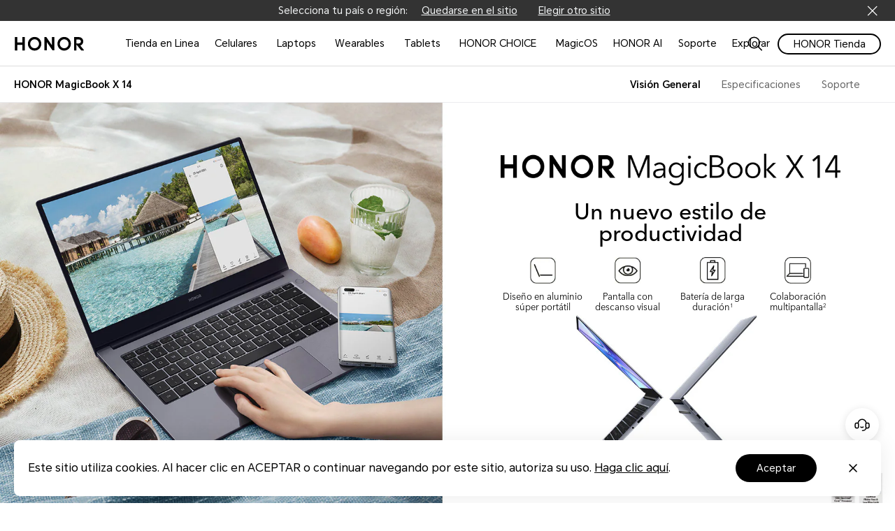

--- FILE ---
content_type: text/html
request_url: https://www.honor.com/cl/laptops/honor-magicbook-x14/
body_size: 34026
content:

<!DOCTYPE HTML>
<html xml:lang="es-CL" lang="es-CL">
	
    <head>
    <meta charset="UTF-8"/>
    <meta http-equiv="X-UA-Compatible" content="IE=edge; charset=utf-8"/>
    <meta name="viewport" content="width=device-width, initial-scale=1.0, minimum-scale=1.0, maximum-scale=1.0, user-scalable=no"/>
    <meta name="applicable-device" content="pc,mobile"/>
    <meta name="format-detection" content="telephone=no"/>
    <meta name="template" content="product-detail-page"/>
    
    
    
        <meta name="share-img"/>
    
    
    
    
    

    
    





    
    
        <title>HONOR MagicBook X 14 | Sitio oficial de HONOR Chile</title>
    



<meta name="keywords" content="honor magicbook x 14,magicbook x,magicbook x 14,honor magicbook x 14 especificaciones,honor magicbook x 14 review,honor magicbook x 14 foto"/>


    <meta name="description" content="HONOR MagicBook X 14 se lanzó en junio de 2021, pantalla HONOR FullView con descanso visual, diseño en aluminia súper portátil, ¡Mira más características en el sitio oficial de HONOR!"/>




    
    
    
        <meta property="fb:app_id" content="672360942936187"/>
    
    <meta property="og:type" content="website"/>
    
    <meta property="og:title" content="HONOR MagicBook X 14 | Sitio oficial de HONOR Chile"/>
    <meta property="og:url" content="https://www.hihonor.com/cl/products/laptop/honor-magicbook-x14/"/>
    <meta property="og:description" content="HONOR MagicBook X 14 se lanzó en junio de 2021, pantalla HONOR FullView con descanso visual, diseño en aluminia súper portátil, ¡Mira más características en el sitio oficial de HONOR!"/>
    <meta property="og:image" content="https://www.hihonor.com/content/dam/honor/cl/products/laptop/honor-magicbook-x14/images/magicbook-x14-fb-v1.jpg"/>
    
    
    
        <meta property="twitter:card" content="summary"/>
    
    <meta property="twitter:image" itemprop="image"/>






    <meta name="robots" content="index, follow"/>





    
    
        
        
        
        
            <link rel="canonical" href="https://www.honor.com/cl/laptops/honor-magicbook-x14/"/>
        
    
    




    <link rel="alternate" href="https://www.honor.com/global/laptops/honor-magicbook-x14/" hreflang="en"/>

    <link rel="alternate" href="https://www.honor.com/pk/laptops/honor-magicbook-x14/" hreflang="en-PK"/>

    <link rel="alternate" href="https://www.honor.com/ie/laptops/honor-magicbook-x14/" hreflang="en-IE"/>

    <link rel="alternate" href="https://www.honor.com/in/laptops/honor-magicbook-x14/" hreflang="en-IN"/>

    <link rel="alternate" href="https://www.honor.com/ae-ar/laptops/honor-magicbook-x14/" hreflang="ar-AE"/>

    <link rel="alternate" href="https://www.honor.com/ae-en/laptops/honor-magicbook-x14/" hreflang="en-AE"/>

    <link rel="alternate" href="https://www.honor.com/by/laptops/honor-magicbook-x14/" hreflang="ru-BY"/>

    <link rel="alternate" href="https://www.honor.com/cl/laptops/honor-magicbook-x14/" hreflang="es-CL"/>

    <link rel="alternate" href="https://www.honor.com/cz/laptops/honor-magicbook-x14/" hreflang="cs-CZ"/>

    <link rel="alternate" href="https://www.honor.com/de/laptops/honor-magicbook-x14/" hreflang="de-DE"/>

    <link rel="alternate" href="https://www.honor.com/es/laptops/honor-magicbook-x14/" hreflang="es-ES"/>

    <link rel="alternate" href="https://www.honor.com/fr/laptops/honor-magicbook-x14/" hreflang="fr-FR"/>

    <link rel="alternate" href="https://www.honor.com/gr/laptops/honor-magicbook-x14/" hreflang="el-GR"/>

    <link rel="alternate" href="https://www.honor.com/it/laptops/honor-magicbook-x14/" hreflang="it-IT"/>

    <link rel="alternate" href="https://www.honor.com/latam/laptops/honor-magicbook-x14/" hreflang="es-EC"/>

    <link rel="alternate" href="https://www.honor.com/mx/laptops/honor-magicbook-x14/" hreflang="es-MX"/>

    <link rel="alternate" href="https://www.honor.com/pe/laptops/honor-magicbook-x14/" hreflang="es-PE"/>

    <link rel="alternate" href="https://www.honor.com/tr/laptops/honor-magicbook-x14/" hreflang="tr-TR"/>

    <link rel="alternate" href="https://www.honor.com/uk/laptops/honor-magicbook-x14/" hreflang="en-GB"/>

    <link rel="alternate" href="https://www.honor.com/eurasia/laptops/honor-magicbook-x14/" hreflang="ru-RU"/>

    <link rel="alternate" href="https://www.honor.com/uz-ru/laptops/honor-magicbook-x14/" hreflang="ru-UZ"/>






<meta name="thumbnail" content="https://www.honor.com/content/dam/honor/cl/product-list/laptop/honor-magicbook-x14/magicbook-x14-listimage-pc-grey.png"/>
<!--
    <PageMap>
        <DataObject type="thumbnail">
            <Attribute name="src" value="https://www.honor.com/content/dam/honor/cl/product-list/laptop/honor-magicbook-x14/magicbook-x14-listimage-pc-grey.png"/>
            <Attribute name="width" value="100"/>
            <Attribute name="height" value="100"/>
        </DataObject>
    </PageMap>
-->

    












    
    
    


    
    
    
    
    
    <link rel="apple-touch-icon" href="/etc/designs/honor-site/assets/apple-icon.png" sizes="144x144"/>
    <link rel="icon" href="/etc/designs/honor-site/assets/favicon.ico" type="image/x-icon"/>
    <link rel="shortcut icon" href="/etc/designs/honor-site/assets/favicon.ico" type="image/x-icon"/>
    
    
<script type="text/javascript">
    // data layer javascript
    window.digitalData={"page":{"pageInfo":{"pageName":"honor::cl:laptops:honor-magicbook-x14","countryCode":"CL","countryCodeForAPI":"CL","siteCode":"cl","siteCode2":"cl","siteName":"Chile(Español)","appNum":"A108680045","dbName":"WWW_DEVICE_CL_H","language":"es_cl","site":"honor","uri":"/cl/laptops/honor-magicbook-x14/","siteCodeForAPI":"cl","pageNameForGTM":"laptops-honor-magicbook-x14","pageCategory1":"Official Site","pageCategory2":"Others"},"category":{"pageType":"product detail","primaryCategory":"cl","subCategory1":"laptops","subCategory2":"honor-magicbook-x14"}},"event":[]};
    window.isArabicSite=false;
    window.languageShortNameForCodeAudio = "es";
    window.verificationCodeAudioSwitch = localStorage.getItem("accessibility_switch_" + window.digitalData.page.pageInfo.siteCode) === "enabled";
    window.displayEnergyEfficiencyLabels= false;
</script>


<script type="text/javascript">
    window.countryLangAemConfig ={EURASIA: { siteCode: "ru_UZ_X", siteCode4Honor: "ru_UZ_X", languageCode: "ru" },ID: { siteCode: "in_ID_X", siteCode4Honor: "in_ID_X", languageCode: "id" },"KW-EN": { siteCode: "en_KW_X", siteCode4Honor: "en_KW_X", languageCode: "en" },"KW-AR": { siteCode: "ar_KW_X", siteCode4Honor: "ar_KW_X", languageCode: "ar" },"UZ-RU": { siteCode: "ru_UZ_X", siteCode4Honor: "ru_UZ_X", languageCode: "ru" },};
</script>


<script type="text/javascript">
    var honorSupport = {};
    honorSupport["apiBaseUrl"] = "https:\/\/selfservice\u002Dap.honor.com\/ccpcmd\/services\/dispatch\/secured\/CCPC\/EN";
    honorSupport["apiD365BaseUrl"] = "";
    honorSupport["apiBaseUrlForApig"] = "";
    honorSupport["apiBaseUrlForIntegratedService"] = "";
    window.isEuSite = honorSupport.apiBaseUrl.indexOf("selfservice-eu") > 0 || honorSupport.apiBaseUrl.indexOf("selfservice-oversea")  > 0 ? true :false ;
</script>



<script type="text/javascript">
    var coverageCountryConfig = "[]";
    window.coverageCountryList = JSON.parse(coverageCountryConfig);
    window.uniteHomepage = "\/cl\/";
    window.isECommerceSite = "None";
    window.showGroupPrice = Boolean(false);
    window.ecApiHost="";
    window.comApiHostForEc="https:\/\/selfservice\u002Dap.honor.com\/ccpcmd\/services\/dispatch\/secured\/CCPC\/EN" + (honorSupport.apiBaseUrl.indexOf("selfservice-oversea")  > 0 ? "/sitECommerce/" :"/eCommerce/"); 
    window.cuepfApi = "";
    window.onePortalForClub = false;
    window.onePortalForSupport = true;
    window.loginInfoApi = "";
    window.isUseNewLogin = false;
    window.isUseCmscNewApi = Boolean(false);
    window.integrationServicesApi = "";
    window.eqxiuLoginRedirectApi = "";

    window.dateFormatStr = "yyyy\u002DMM\u002Ddd";
    window.timeFormatStr = "HH:mm:ss";
    window.shortTimeFormatStr = "HH:mm";
    window.timezone = "none";
    window.amPmString = JSON.parse("[\x22AM\x22,\x22PM\x22]");
    window.cityTimezone = "+04";
    window.dropOffModuleTitle = "";
    window.dropOffModuleDesc = "";
    window.enableSubscribeRiskManagement = Boolean(false);
</script>





<script type="text/javascript">
    window.currencySymbol = "";
    window.currencySymbolPosition = "beforePrice";
    window.fromText = "";
    window.fromTextPosition = "beforePrice";
    window.showCurrencySpace = Boolean(false);
</script>




<script type="text/javascript">
    let resString = "[]";
    window.leaveTheRetentionPopupConfig = JSON.parse(resString);
</script>

<script type="text/javascript">
    window.hideLeaveRetentionPopup = Boolean();
</script>
<script type="text/javascript">
    window.currentTemplate = "product\u002Ddetail\u002Dpage";
</script>

<script type="text/javascript">
    window.EqualWebSiteKey = "7cf80854c97f59f2768729c6afc35ad1";
    window.coreCallSrc = "core\/5.0.13\/accessibility.js";
    window.coreCallIntegrity = "sha512\u002Dpk3CeR0KGJu+GfK2x2ybTSZ1o1qfua6XW2PRAxMWOhC85M3+CanPYmvRp6BOiW0\/riZjWGerRN7+JH4wEF0wJQ==";
    window.menuLanguageMapJson = "{\x22DE\x22:\x22DE\x22,\x22NO\x22:\x22NB\x22,\x22RS\x22:\x22SR\x22,\x22BE\x22:\x22NL\x22,\x22FI\x22:\x22FI\x22,\x22PT\x22:\x22PT\u002DPT\x22,\x22BG\x22:\x22BG\x22,\x22HR\x22:\x22HR\x22,\x22IT\x22:\x22IT\x22,\x22GR\x22:\x22EL\x22,\x22FR\x22:\x22FR\x22,\x22HU\x22:\x22HU\x22,\x22ES\x22:\x22ES\x22,\x22AT\x22:\x22EN\u002DAU\x22,\x22BE\u002DFR\x22:\x22FR\x22,\x22UK\x22:\x22EN\u002DGB\x22,\x22SI\x22:\x22SL\x22,\x22CZ\x22:\x22CS\x22,\x22SK\x22:\x22SK\x22,\x22PL\x22:\x22PL\x22,\x22IE\x22:\x22EN\u002DGB\x22,\x22RO\x22:\x22RO\x22,\x22NL\x22:\x22NL\x22}";
</script>




    
    
    
    
    
    

    
    

    
    
<link rel="stylesheet" href="/etc/designs/honor-site/common/base.min.3e600e039cd497909c01933a253f3cbd.css" type="text/css">



    
    
<link rel="stylesheet" href="/etc/designs/honor-site/v2/clientlib-base.min.7e83cff657e3b755995f97f9463ba504.css" type="text/css">



    
    
<link rel="stylesheet" href="/etc/designs/honor-site-mkt/v2/clientlib-base.min.cb16b40e4451eb74965aa501e7b223b3.css" type="text/css">



    
    
<script src="/etc/designs/honor-site/common/base.min.75e45f07911c899efde9a86cdda61eb2.js"></script>



    
    
<script src="/etc/designs/honor-site/common/base-business.min.2e4a2e17f2d19848311f32b9816c37f6.js"></script>




    
    











	<meta name="HONOR_SITE_CODE" content="CL"/>
	<meta name="HONOR_LANGUAGE_CODE" content="es_cl"/>
	<meta name="HONOR_DOC_SUBCATEGORY" content="39"/>
	
		<meta name="HONOR_DOC_TYPE" content="feature"/>
		<meta name="HONOR_DOC_CATEGORY" content="consumer_product"/>
		
	
	
	<meta name="HONOR_DOC_ID" content="CL_CONSUMER_PRODUCT_CL_LAPTOPS_HONOR-MAGICBOOK-X14_HONOR-MAGICBOOK-X14"/>
	<meta name="HONOR_DRETITLE" content="HONOR MagicBook X 14 | Sitio oficial de HONOR Chile"/>
	<meta name="HONOR_DOC_KEYWORDS" content="honor magicbook x 14,magicbook x,magicbook x 14,honor magicbook x 14 especificaciones,honor magicbook x 14 review,honor magicbook x 14 foto"/>
	<meta name="HONOR_DOC_DESCRIPTION" content="HONOR MagicBook X 14 se lanzó en junio de 2021, pantalla HONOR FullView con descanso visual, diseño en aluminia súper portátil, ¡Mira más características en el sitio oficial de HONOR!"/>
	<meta name="HONOR_DOC_IMAGE" content="/content/dam/honor/cl/product-list/laptop/honor-magicbook-x14/magicbook-x14-listimage-pc-grey.png"/>
	<meta name="HONOR_DREDATE" content="2024-12-31 17:01:35"/>
	<meta name="HONOR_DOC_URL" content="https://www.honor.com/cl/laptops/honor-magicbook-x14/"/>
	<meta name="HONOR_PRODUCT_NAME" content="HONOR MagicBook X 14"/>
	
	<meta name="HONOR_DOC_ENERGY_LEVEL"/>
	<meta name="HONOR_DOC_ENERGY_BIG_IMAGE"/>
	<meta name="HONOR_DOC_ENERGY_BIG_IMAGE_ALT"/>
	<meta name="HONOR_DOC_ENERGY_PDF"/>


















    
<script src="/etc/designs/honor-site-mkt/clientlib-public.min.8ec56c48afa0d4cd54328e49df4c2a56.js"></script>




<link href="/content/dam/honor/common/font/avenir-next-fonts.css.md5.d8e092759c0e3296ce1ea15b3811d7d5.css" type="text/css" rel="stylesheet"/>

<script src="/content/dam/honor/cn/events/2021/honor-home/js/seinePlugin.js.md5.3ade43149a3e46505a606f50a97dd52e.js" type="text/javascript"></script>
<script src="/content/dam/honor/global/products/laptop/honor-magicbook14-2021/js/swiper-5.4.5.min.js.md5.10ad6473484630a85272174de546fa21.js" type="text/javascript"></script>


    
    
    
    


    <script type="text/javascript">window.pageLoadStart = new Date().getTime();</script>

    
    



<script type="text/javascript">
	var honorData={loginStatus:"",loginName:"",userAgent:"",loginGid:"",nationalCode:"",loginStep:""};
	var gaCountry=window.digitalData.page.pageInfo.countryCode;
	var siteCode=window.digitalData.page.pageInfo.siteCode;
	honorData.userAgent = navigator.userAgent;
	honorData.loginName = decodeURI(utils.getCookie('loginUid'));
	honorData.loginGid = decodeURI(utils.getCookie('loginGid'));
	honorData.nationalCode = decodeURI(utils.getCookie('nationalCode'));
	if (honorData.loginName != "" && null != honorData.loginName  && honorData.loginName !="null") {
		honorData.loginStatus="logged-in";
		honorData.loginStep = "success";
	}else{
		honorData.loginStatus="guest";
		honorData.loginGid = "";
		honorData.loginStep = "start";
	}
	window.dataLayer = window.dataLayer ||[];
	window.dataLayer.push({
		"event": "page_view",
		"loginStatus": honorData.loginStatus,
		"userID": honorData.loginGid,
		"siteCountryCode": honorConfig.countryCode,
		"pageCategory1": honorConfig.pageCategory1,
		"pageCategory2": honorConfig.pageCategory2,
		"pageName": window.digitalData.page.pageInfo.pageNameForGTM,
		"website_version": "2021revamp"
	});
</script>


<script>
	var gtmid = 'GTM-M4WC75W'; //所有站点统一换成三网合一的容器

	(function(w,d,s,l,i){w[l]=w[l]||[];w[l].push({'gtm.start':
		new Date().getTime(),event:'gtm.js'});var f=d.getElementsByTagName(s)[0],
		j=d.createElement(s),dl=l!='dataLayer'?'&l='+l:'';j.async=true;j.src=
		'//www.googletagmanager.com/gtm.js?id='+i+dl;f.parentNode.insertBefore(j,f);
		})(window,document,'script','dataLayer',gtmid);
	if(siteCode=="nl"){
		(function(w,d,s,l,i){w[l]=w[l]||[];w[l].push({'gtm.start':
			new Date().getTime(),event:'gtm.js'});var f=d.getElementsByTagName(s)[0],
			j=d.createElement(s),dl=l!='dataLayer'?'&l='+l:'';j.async=true;j.src=
			'//www.googletagmanager.com/gtm.js?id='+i+dl;f.parentNode.insertBefore(j,f);
			})(window,document,'script','dataLayer','GTM-M4WC75W');
	}
</script>



	<script>
		var siteCode1=window.digitalData.page.pageInfo.siteCode;
		if(siteCode1!="club"){
			// product detail ga code
			var pageType=window.digitalData.page.category.pageType;
			var pageCategory=window.digitalData.page.category.subCategory1;
			var pageName=window.digitalData.page.category.subCategory2;
			window.dataLayer.push({
				"eeAction": "eeProductDetail",
				"productAvailability": "",
				'products': [{"name": pageName,"id": pageName,"price": "","brand": "HONOR","category": pageCategory,"variant": "","listName": pageType,"productAvailability":""}]
			});
		}
	</script>


<script type="text/javascript">
	/* New Google Analytics For Support Start */
	//honor website service and support data 跟踪id：UA-141270456-2
	var honorId = utils.isProduction() ? 'UA-141270456-2' : 'UA-141270456-5';
	(function(i,s,o,g,r,a,m){i['GoogleAnalyticsObject']=r;i[r]=i[r]||function(){
	(i[r].q=i[r].q||[]).push(arguments)},i[r].l=1*new Date();a=s.createElement(o),
	m=s.getElementsByTagName(o)[0];a.async=1;a.src=g;m.parentNode.insertBefore(a,m)
	})(window,document,'script','https://www.google-analytics.com/analytics.js','ga');

	var supportGaData={
		userId: utils.getCookie('loginGid') || '',
		pageType: honorConfig.pageType || '',
		country: honorConfig.countryCode || '',
		language: honorConfig.searchLang || 'en_global'
	}

	// 创建跟踪器，控制数据发送到新媒体资源下的新跟踪器，名称为：newhonorsupport
	ga('create', honorId, 'auto', 'newhonorsupport', {'userId': supportGaData.userId});

	// 定义页面分组，其中pagegroup 请动态的传入当前页面所属的分组，如homepage、repair reservation page
	ga('newhonorsupport.set', 'contentGroup1', supportGaData.pageType);

	// 自定义维度2：其中ClientID请传入上面获取的ClientID
	ga(function() {
		var clientID = ga.getByName('newhonorsupport').get('clientId');
		ga('newhonorsupport.set', 'dimension2', clientID); }
	);

	/*
	* 自定义维度1: 其中UserID请获取用户登陆的UserID传入到自定义维度1中
	* 自定义维度3: PageType 请传入页面所属的服务模块类型。如FAQ
	* 自定义维度5: Country 请传入当前网站所属的国家站点，如：CN
	* 自定义维度6: Language请传入当前网站的语言版本缩写，如：zh-cn
	*/
	ga('newhonorsupport.set', {
		'dimension1': supportGaData.userId,
		'dimension3': supportGaData.pageType,
		'dimension5': supportGaData.country,
		'dimension6': supportGaData.language,
	});

	// 设置用户 IP地址匿名显示处理
	ga('newhonorsupport.set' , 'anonymizeIp', true);

	// 发送网页浏览
	ga('newhonorsupport.send', 'pageview');
	/* New Google Analytics For Support End */
</script>
    

    
     
    
    
    
    
        
    

</head>
    
	
	
	
		<body class="honor-v3 visibility-h">
	
	
	
	
	

	
	
	

	

   		<div class="__es_cl__"> 
	        



	         
	<div class="header-comp">
		
	

	
	
    
<link rel="stylesheet" href="/etc.clientlibs/honor-site/components/content/common/header/clientlib.min.9e5f6ce8450c3af17f5d37aeedf07693.css" type="text/css">



	
		
			<div class="header header_v4 ">
				<div class="nav_pop"></div>
				<input type="hidden" value="https://service.hihonor.com/weknow/servlet/show/knowAttachmentServlet?knowId=" id="attachmentUrl"/>
				<input type="hidden" value="https://service.hihonor.com/weknow/servlet/download/public?contextNo=" id="softPath"/>
				<input type="hidden" id="isNewCommodity"/>
				<div class="quick-skip-panel">
					<a id="SkipToMainContent" href="#" target="_self" target="_blank">Saltar al contenido principal</a>
					<a id="SkipToAboutHonor" href="#skipFooterBoxV4" target="_self" target="_blank">Saltar a Acerca de Honor</a>
				</div>

				
				
				
					<div class="top-country-select">
						<div class="top-country-box">
							<span>Selecciona tu país o región:</span>
							<a class="btn-current" href="javascript:;">Quedarse en el sitio</a>
							
							
								<a class="select-country" href="/global/choose-country-region/">
									Elegir otro sitio
								</a>
							
							<p class="btn-close"></p>
						</div>

					</div>
				
				
				

				<!--pcp top banner -->
				
                <!--pcp top banner End -->

				
				<input type="hidden" id="casUrl"/>

				
				
				
				
				
				
				
				

				
				
					<div id="skipHeaderV4" class="header-v2 header-v4">
						
<div class="go-back-top footer_v4">
    <div class="back-content">
        <p class="icon hicon-arrow-up"></p>
        <p class="top-tip">TOP</p>
    </div>
</div>








<div class="black_nav_wrap">
    
</div>
<div class="ho-middle-wrap">
    <div class="header-nav-v4 ho-middle-v4">

        <a href="/cl/" class="logo-home">
            <img class="logo" src="/content/dam/honor/common/logo/honor-logo-black.svg" title="HONOR" alt="HONOR"/>
        </a>
        <div class="pc-header">
            <!--/* Header nav Start */ -->
            <div class="nav-lists">
                
                
    
    
    
    <div class="nav-item">
        <div class="nav-item-div">
            
                <a href="https://honorstore.cl/" data-txtnameforga="Tienda en Linea   " class="nav-link" target="_blank" rel="nofollow">
                    Tienda en Linea   
                </a>
            
            
            
            
        </div>
    </div>
    
    <div class="nav-item">
        <div class="nav-item-div">
            
            
                
                    <a class="nav-link nav-link-pc" data-txtnameforga="Celulares" href="/cl/phones/">Celulares</a>
                    <button class="nav-select-menu-icon" aria-label="Celulares" aria-expanded="false"></button>
                
                
                <div class="nav_content_v4 old">
                    <div class="nav_content_v4_item">
                        <div class="nav_sec_list " role="tablist">
                            
                                <button class="nav_sec_item" role="tab" aria-selected="false" style="opacity: 1" tabindex="0">
                                    <a tabindex="-1" aria-hidden="true" href="javascript:void(0)" data-txtnameforga="Latest Product">Último producto        </a>
                                </button>
                            
                                <button class="nav_sec_item" role="tab" aria-selected="false" style="opacity: 0.6" tabindex="0">
                                    <a tabindex="-1" aria-hidden="true" href="javascript:void(0)" series-type="magic-series" data-txtnameforga="HONOR Magic Series">HONOR Magic Series</a>
                                </button>
                            
                                <button class="nav_sec_item" role="tab" aria-selected="false" style="opacity: 0.6" tabindex="0">
                                    <a tabindex="-1" aria-hidden="true" href="javascript:void(0)" series-type="n_series" data-txtnameforga="HONOR N Series">HONOR N Series</a>
                                </button>
                            
                                <button class="nav_sec_item" role="tab" aria-selected="false" style="opacity: 0.6" tabindex="0">
                                    <a tabindex="-1" aria-hidden="true" href="javascript:void(0)" series-type="x_series" data-txtnameforga="HONOR X Series">HONOR X Series</a>
                                </button>
                            
                        </div>
                        
                        
                            <div class="nav_content_v4_wrap">
                                
                                    <div class="nav_sec_list_wrap" data-series="latest">
                                        <!-- 产品图-->
                                        <div class="nav_sec_content_v4" role="list">
                                            
                                                
                                                <a href="/cl/phones/honor-400-smart-5g/" class="nav_content_v4_normal_list" tabindex="-1" target="_self" data-index="1">
                                                    <div class="img_wrap">
                                                        <picture>
                                                            
                                                            <source media="(min-width: 751px)" data-srcset="/content/dam/honor/common/product-list/product-series/honor-400-smart-5g/honor-400-smart-5g-gold-back.png" srcset="/etc/designs/honor-site/assets/lazyload/placeholder.png"/>
                                                            <img draggable="false" class="product-img_left lazyload" data-src="/content/dam/honor/common/product-list/product-series/honor-400-smart-5g/honor-400-smart-5g-gold-back.png" alt="HONOR 400 Smart 5G" src="/etc/designs/honor-site/assets/lazyload/placeholder.png" aria-hidden="true"/>
                                                        </picture>
                                                        <picture>
                                                            
                                                            <source media="(min-width: 751px)" data-srcset="/content/dam/honor/common/product-list/product-series/honor-400-smart-5g/honor-400-smart-5g-gold-front.png" srcset="/etc/designs/honor-site/assets/lazyload/placeholder.png"/>
                                                            <img draggable="false" class="product-img_right lazyload" data-src="/content/dam/honor/common/product-list/product-series/honor-400-smart-5g/honor-400-smart-5g-gold-front.png" alt="HONOR 400 Smart 5G" src="/etc/designs/honor-site/assets/lazyload/placeholder.png" aria-hidden="true"/>
                                                        </picture>
                                                        
                                                    </div>

                                                    <div class="new_product hide" data-off-time="1766275201045">Nuevo</div>
                                                    <div class="product_name" data-txtnameforga="HONOR 400 Smart 5G">
                                                        <span class="product_name_text">HONOR 400 Smart 5G</span>
                                                        
    
    

    


                                                    </div>
                                                </a>
                                            
                                                
                                                <a href="/cl/phones/honor-400/" class="nav_content_v4_normal_list" tabindex="-1" target="_self" data-index="2">
                                                    <div class="img_wrap">
                                                        <picture>
                                                            
                                                            <source media="(min-width: 751px)" data-srcset="/content/dam/honor/common/product-list/product-series/honor-400/honor-400-id-gold-back.png" srcset="/etc/designs/honor-site/assets/lazyload/placeholder.png"/>
                                                            <img draggable="false" class="product-img_left lazyload" data-src="/content/dam/honor/common/product-list/product-series/honor-400/honor-400-id-gold-back.png" alt="HONOR 400" src="/etc/designs/honor-site/assets/lazyload/placeholder.png" aria-hidden="true"/>
                                                        </picture>
                                                        <picture>
                                                            
                                                            <source media="(min-width: 751px)" data-srcset="/content/dam/honor/common/product-list/product-series/honor-400/honor-400-id-gold-front.png" srcset="/etc/designs/honor-site/assets/lazyload/placeholder.png"/>
                                                            <img draggable="false" class="product-img_right lazyload" data-src="/content/dam/honor/common/product-list/product-series/honor-400/honor-400-id-gold-front.png" alt="HONOR 400" src="/etc/designs/honor-site/assets/lazyload/placeholder.png" aria-hidden="true"/>
                                                        </picture>
                                                        
                                                    </div>

                                                    <div class="new_product hide" data-off-time="1760950207395">Nuevo</div>
                                                    <div class="product_name" data-txtnameforga="HONOR 400">
                                                        <span class="product_name_text">HONOR 400</span>
                                                        
    
    

    


                                                    </div>
                                                </a>
                                            
                                                
                                                <a href="/cl/phones/honor-400-pro/" class="nav_content_v4_normal_list" tabindex="-1" target="_self" data-index="3">
                                                    <div class="img_wrap">
                                                        <picture>
                                                            
                                                            <source media="(min-width: 751px)" data-srcset="/content/dam/honor/common/product-list/product-series/honor-400-pro/honor-400-pro-id-gary-back.png" srcset="/etc/designs/honor-site/assets/lazyload/placeholder.png"/>
                                                            <img draggable="false" class="product-img_left lazyload" data-src="/content/dam/honor/common/product-list/product-series/honor-400-pro/honor-400-pro-id-gary-back.png" alt="HONOR 400 Pro" src="/etc/designs/honor-site/assets/lazyload/placeholder.png" aria-hidden="true"/>
                                                        </picture>
                                                        <picture>
                                                            
                                                            <source media="(min-width: 751px)" data-srcset="/content/dam/honor/common/product-list/product-series/honor-400-pro/honor-400-pro-id-gary-front.png" srcset="/etc/designs/honor-site/assets/lazyload/placeholder.png"/>
                                                            <img draggable="false" class="product-img_right lazyload" data-src="/content/dam/honor/common/product-list/product-series/honor-400-pro/honor-400-pro-id-gary-front.png" alt="HONOR 400 Pro" src="/etc/designs/honor-site/assets/lazyload/placeholder.png" aria-hidden="true"/>
                                                        </picture>
                                                        
                                                    </div>

                                                    <div class="new_product hide" data-off-time="1760950263969">Nuevo</div>
                                                    <div class="product_name" data-txtnameforga="HONOR 400 Pro">
                                                        <span class="product_name_text">HONOR 400 Pro</span>
                                                        
    
    

    


                                                    </div>
                                                </a>
                                            
                                                
                                                <a href="/cl/phones/honor-400-lite/" class="nav_content_v4_normal_list" tabindex="-1" target="_self" data-index="4">
                                                    <div class="img_wrap">
                                                        <picture>
                                                            
                                                            <source media="(min-width: 751px)" data-srcset="/content/dam/honor/common/product-list/product-series/honor-400-lite/honor-400-lite-id-gary-back.png" srcset="/etc/designs/honor-site/assets/lazyload/placeholder.png"/>
                                                            <img draggable="false" class="product-img_left lazyload" data-src="/content/dam/honor/common/product-list/product-series/honor-400-lite/honor-400-lite-id-gary-back.png" alt="HONOR 400 Lite" src="/etc/designs/honor-site/assets/lazyload/placeholder.png" aria-hidden="true"/>
                                                        </picture>
                                                        <picture>
                                                            
                                                            <source media="(min-width: 751px)" data-srcset="/content/dam/honor/common/product-list/product-series/honor-400-lite/honor-400-lite-id-gary-front.png" srcset="/etc/designs/honor-site/assets/lazyload/placeholder.png"/>
                                                            <img draggable="false" class="product-img_right lazyload" data-src="/content/dam/honor/common/product-list/product-series/honor-400-lite/honor-400-lite-id-gary-front.png" alt="HONOR 400 Lite" src="/etc/designs/honor-site/assets/lazyload/placeholder.png" aria-hidden="true"/>
                                                        </picture>
                                                        
                                                    </div>

                                                    <div class="new_product hide" data-off-time="1754980634014">Nuevo</div>
                                                    <div class="product_name" data-txtnameforga="HONOR 400 Lite">
                                                        <span class="product_name_text">HONOR 400 Lite</span>
                                                        
    
    

    


                                                    </div>
                                                </a>
                                            
                                                
                                                <a href="/cl/phones/honor-magic7-lite/" class="nav_content_v4_normal_list" tabindex="-1" target="_self" data-index="5">
                                                    <div class="img_wrap">
                                                        <picture>
                                                            
                                                            <source media="(min-width: 751px)" data-srcset="/content/dam/honor/common/product-list/product-series/honor-magic7-lite/honor-magic7-lite-purple-back.png" srcset="/etc/designs/honor-site/assets/lazyload/placeholder.png"/>
                                                            <img draggable="false" class="product-img_left lazyload" data-src="/content/dam/honor/common/product-list/product-series/honor-magic7-lite/honor-magic7-lite-purple-back.png" alt="HONOR Magic7 Lite" src="/etc/designs/honor-site/assets/lazyload/placeholder.png" aria-hidden="true"/>
                                                        </picture>
                                                        <picture>
                                                            
                                                            <source media="(min-width: 751px)" data-srcset="/content/dam/honor/common/product-list/product-series/honor-magic7-lite/honor-magic7-lite-purple-front.png" srcset="/etc/designs/honor-site/assets/lazyload/placeholder.png"/>
                                                            <img draggable="false" class="product-img_right lazyload" data-src="/content/dam/honor/common/product-list/product-series/honor-magic7-lite/honor-magic7-lite-purple-front.png" alt="HONOR Magic7 Lite" src="/etc/designs/honor-site/assets/lazyload/placeholder.png" aria-hidden="true"/>
                                                        </picture>
                                                        
                                                    </div>

                                                    <div class="new_product hide" data-off-time="1747727299535">Nuevo</div>
                                                    <div class="product_name" data-txtnameforga="HONOR Magic7 Lite">
                                                        <span class="product_name_text">HONOR Magic7 Lite</span>
                                                        
    
    

    


                                                    </div>
                                                </a>
                                            
                                        </div>
                                        <!-- 按钮-->
                                        <div class="btn_nav">
                                            <div class="btn_view_more">
                                                <div class="btn_more_wrap clearfix">
                                                    
                                                        <a class="all_more_products" tabindex="-1" href="/cl/phones/" series-type="" data-txtnameforga="Más productos"><img class="ho-icon hicon-window" src="/etc/designs/honor-site/assets/header-svg/6.svg" alt=""/>Más productos</a>
                                                    
                                                    
                                                </div>
                                            </div>
                                            <div class="btn_view_more">
                                                <div class="btn_more_wrap clearfix">
                                                    <a arget="_blank" href="/cl/phones/comparison/" tabindex="-1" data-txtnameforga="Comparar"><img class="ho-icon hicon-compare" src="/etc/designs/honor-site/assets/header-svg/compare.svg" alt=""/>Comparar</a>
                                                </div>
                                            </div>
                                        </div>
                                    </div>
                                
                                    <div class="nav_sec_list_wrap" data-series="magic-series">
                                        <!-- 产品图-->
                                        <div class="nav_sec_content_v4" role="list">
                                            
                                                
                                                <a href="/cl/phones/honor-magic7-lite/" class="nav_content_v4_normal_list" tabindex="-1" target="_self" data-index="1">
                                                    <div class="img_wrap">
                                                        <picture>
                                                            
                                                            <source media="(min-width: 751px)" data-srcset="/content/dam/honor/common/product-list/product-series/honor-magic7-lite/honor-magic7-lite-purple-back.png" srcset="/etc/designs/honor-site/assets/lazyload/placeholder.png"/>
                                                            <img draggable="false" class="product-img_left lazyload" data-src="/content/dam/honor/common/product-list/product-series/honor-magic7-lite/honor-magic7-lite-purple-back.png" alt="HONOR Magic7 Lite" src="/etc/designs/honor-site/assets/lazyload/placeholder.png" aria-hidden="true"/>
                                                        </picture>
                                                        <picture>
                                                            
                                                            <source media="(min-width: 751px)" data-srcset="/content/dam/honor/common/product-list/product-series/honor-magic7-lite/honor-magic7-lite-purple-front.png" srcset="/etc/designs/honor-site/assets/lazyload/placeholder.png"/>
                                                            <img draggable="false" class="product-img_right lazyload" data-src="/content/dam/honor/common/product-list/product-series/honor-magic7-lite/honor-magic7-lite-purple-front.png" alt="HONOR Magic7 Lite" src="/etc/designs/honor-site/assets/lazyload/placeholder.png" aria-hidden="true"/>
                                                        </picture>
                                                        
                                                    </div>

                                                    <div class="new_product hide" data-off-time="1747727299535">Nuevo</div>
                                                    <div class="product_name" data-txtnameforga="HONOR Magic7 Lite">
                                                        <span class="product_name_text">HONOR Magic7 Lite</span>
                                                        
    
    

    


                                                    </div>
                                                </a>
                                            
                                                
                                                <a href="/cl/phones/honor-magic7-pro/" class="nav_content_v4_normal_list" tabindex="-1" target="_self" data-index="2">
                                                    <div class="img_wrap">
                                                        <picture>
                                                            
                                                            <source media="(min-width: 751px)" data-srcset="/content/dam/honor/common/product-list/product-series/honor-magic7-pro/honor-magic7-pro-id-gary-back.png" srcset="/etc/designs/honor-site/assets/lazyload/placeholder.png"/>
                                                            <img draggable="false" class="product-img_left lazyload" data-src="/content/dam/honor/common/product-list/product-series/honor-magic7-pro/honor-magic7-pro-id-gary-back.png" alt="HONOR Magic7 Pro" src="/etc/designs/honor-site/assets/lazyload/placeholder.png" aria-hidden="true"/>
                                                        </picture>
                                                        <picture>
                                                            
                                                            <source media="(min-width: 751px)" data-srcset="/content/dam/honor/common/product-list/product-series/honor-magic7-pro/honor-magic7-pro-id-gary-front.png" srcset="/etc/designs/honor-site/assets/lazyload/placeholder.png"/>
                                                            <img draggable="false" class="product-img_right lazyload" data-src="/content/dam/honor/common/product-list/product-series/honor-magic7-pro/honor-magic7-pro-id-gary-front.png" alt="HONOR Magic7 Pro" src="/etc/designs/honor-site/assets/lazyload/placeholder.png" aria-hidden="true"/>
                                                        </picture>
                                                        
                                                    </div>

                                                    <div class="new_product hide" data-off-time="1747728277378">Nuevo</div>
                                                    <div class="product_name" data-txtnameforga="HONOR Magic7 Pro">
                                                        <span class="product_name_text">HONOR Magic7 Pro</span>
                                                        
    
    

    


                                                    </div>
                                                </a>
                                            
                                                
                                                <a href="/cl/phones/honor-magic6-pro/" class="nav_content_v4_normal_list" tabindex="-1" target="_self" data-index="3">
                                                    <div class="img_wrap">
                                                        <picture>
                                                            
                                                            <source media="(min-width: 751px)" data-srcset="/content/dam/honor/common/product-list/product-series/honor-magic6-pro/honor-magic6-pro-id-green-back.png" srcset="/etc/designs/honor-site/assets/lazyload/placeholder.png"/>
                                                            <img draggable="false" class="product-img_left lazyload" data-src="/content/dam/honor/common/product-list/product-series/honor-magic6-pro/honor-magic6-pro-id-green-back.png" alt="HONOR Magic6 Pro" src="/etc/designs/honor-site/assets/lazyload/placeholder.png" aria-hidden="true"/>
                                                        </picture>
                                                        <picture>
                                                            
                                                            <source media="(min-width: 751px)" data-srcset="/content/dam/honor/common/product-list/product-series/honor-magic6-pro/honor-magic6-pro-id-green-front.png" srcset="/etc/designs/honor-site/assets/lazyload/placeholder.png"/>
                                                            <img draggable="false" class="product-img_right lazyload" data-src="/content/dam/honor/common/product-list/product-series/honor-magic6-pro/honor-magic6-pro-id-green-front.png" alt="HONOR Magic6 Pro" src="/etc/designs/honor-site/assets/lazyload/placeholder.png" aria-hidden="true"/>
                                                        </picture>
                                                        
                                                    </div>

                                                    <div class="new_product hide" data-off-time="1716294041706">Nuevo</div>
                                                    <div class="product_name" data-txtnameforga="HONOR Magic6 Pro">
                                                        <span class="product_name_text">HONOR Magic6 Pro</span>
                                                        
    
    

    


                                                    </div>
                                                </a>
                                            
                                                
                                                <a href="/cl/phones/honor-magic6-lite/" class="nav_content_v4_normal_list" tabindex="-1" target="_self" data-index="4">
                                                    <div class="img_wrap">
                                                        <picture>
                                                            
                                                            <source media="(min-width: 751px)" data-srcset="/content/dam/honor/common/product-list/product-series/honor-magic6-lite/honor-magic6-lite-green-back.png" srcset="/etc/designs/honor-site/assets/lazyload/placeholder.png"/>
                                                            <img draggable="false" class="product-img_left lazyload" data-src="/content/dam/honor/common/product-list/product-series/honor-magic6-lite/honor-magic6-lite-green-back.png" alt="HONOR Magic6 Lite" src="/etc/designs/honor-site/assets/lazyload/placeholder.png" aria-hidden="true"/>
                                                        </picture>
                                                        <picture>
                                                            
                                                            <source media="(min-width: 751px)" data-srcset="/content/dam/honor/common/product-list/product-series/honor-magic6-lite/honor-magic6-lite-green-front.png" srcset="/etc/designs/honor-site/assets/lazyload/placeholder.png"/>
                                                            <img draggable="false" class="product-img_right lazyload" data-src="/content/dam/honor/common/product-list/product-series/honor-magic6-lite/honor-magic6-lite-green-front.png" alt="HONOR Magic6 Lite" src="/etc/designs/honor-site/assets/lazyload/placeholder.png" aria-hidden="true"/>
                                                        </picture>
                                                        
                                                    </div>

                                                    <div class="new_product hide" data-off-time="1716296331861">Nuevo</div>
                                                    <div class="product_name" data-txtnameforga="HONOR Magic6 Lite">
                                                        <span class="product_name_text">HONOR Magic6 Lite</span>
                                                        
    
    

    


                                                    </div>
                                                </a>
                                            
                                                
                                                <a href="/cl/phones/honor-magic5-lite/" class="nav_content_v4_normal_list" tabindex="-1" target="_self" data-index="5">
                                                    <div class="img_wrap">
                                                        <picture>
                                                            
                                                            <source media="(min-width: 751px)" data-srcset="/content/dam/honor/common/product-list/product-series/honor-magic5-lite/honor-magic5-lite-green-back.png" srcset="/etc/designs/honor-site/assets/lazyload/placeholder.png"/>
                                                            <img draggable="false" class="product-img_left lazyload" data-src="/content/dam/honor/common/product-list/product-series/honor-magic5-lite/honor-magic5-lite-green-back.png" alt="HONOR Magic5 Lite" src="/etc/designs/honor-site/assets/lazyload/placeholder.png" aria-hidden="true"/>
                                                        </picture>
                                                        <picture>
                                                            
                                                            <source media="(min-width: 751px)" data-srcset="/content/dam/honor/common/product-list/product-series/honor-magic5-lite/honor-magic5-lite-green-front.png" srcset="/etc/designs/honor-site/assets/lazyload/placeholder.png"/>
                                                            <img draggable="false" class="product-img_right lazyload" data-src="/content/dam/honor/common/product-list/product-series/honor-magic5-lite/honor-magic5-lite-green-front.png" alt="HONOR Magic5 Lite" src="/etc/designs/honor-site/assets/lazyload/placeholder.png" aria-hidden="true"/>
                                                        </picture>
                                                        
                                                    </div>

                                                    <div class="new_product hide" data-off-time="1686711481163">Nuevo</div>
                                                    <div class="product_name" data-txtnameforga="HONOR Magic5 Lite">
                                                        <span class="product_name_text">HONOR Magic5 Lite</span>
                                                        
    
    

    


                                                    </div>
                                                </a>
                                            
                                        </div>
                                        <!-- 按钮-->
                                        <div class="btn_nav">
                                            <div class="btn_view_more">
                                                <div class="btn_more_wrap clearfix">
                                                    
                                                    
                                                        <a class="all_more_products" tabindex="-1" href="/cl/phones/#magic-series" series-type="magic-series" data-txtnameforga="Más productos"><img class="ho-icon hicon-window" src="/etc/designs/honor-site/assets/header-svg/6.svg" alt=""/>Más productos</a>
                                                    
                                                </div>
                                            </div>
                                            <div class="btn_view_more">
                                                <div class="btn_more_wrap clearfix">
                                                    <a arget="_blank" href="/cl/phones/comparison/" tabindex="-1" data-txtnameforga="Comparar"><img class="ho-icon hicon-compare" src="/etc/designs/honor-site/assets/header-svg/compare.svg" alt=""/>Comparar</a>
                                                </div>
                                            </div>
                                        </div>
                                    </div>
                                
                                    <div class="nav_sec_list_wrap" data-series="n_series">
                                        <!-- 产品图-->
                                        <div class="nav_sec_content_v4" role="list">
                                            
                                                
                                                <a href="/cl/phones/honor-400-smart-5g/" class="nav_content_v4_normal_list" tabindex="-1" target="_self" data-index="1">
                                                    <div class="img_wrap">
                                                        <picture>
                                                            
                                                            <source media="(min-width: 751px)" data-srcset="/content/dam/honor/common/product-list/product-series/honor-400-smart-5g/honor-400-smart-5g-gold-back.png" srcset="/etc/designs/honor-site/assets/lazyload/placeholder.png"/>
                                                            <img draggable="false" class="product-img_left lazyload" data-src="/content/dam/honor/common/product-list/product-series/honor-400-smart-5g/honor-400-smart-5g-gold-back.png" alt="HONOR 400 Smart 5G" src="/etc/designs/honor-site/assets/lazyload/placeholder.png" aria-hidden="true"/>
                                                        </picture>
                                                        <picture>
                                                            
                                                            <source media="(min-width: 751px)" data-srcset="/content/dam/honor/common/product-list/product-series/honor-400-smart-5g/honor-400-smart-5g-gold-front.png" srcset="/etc/designs/honor-site/assets/lazyload/placeholder.png"/>
                                                            <img draggable="false" class="product-img_right lazyload" data-src="/content/dam/honor/common/product-list/product-series/honor-400-smart-5g/honor-400-smart-5g-gold-front.png" alt="HONOR 400 Smart 5G" src="/etc/designs/honor-site/assets/lazyload/placeholder.png" aria-hidden="true"/>
                                                        </picture>
                                                        
                                                    </div>

                                                    <div class="new_product hide" data-off-time="1766275201045">Nuevo</div>
                                                    <div class="product_name" data-txtnameforga="HONOR 400 Smart 5G">
                                                        <span class="product_name_text">HONOR 400 Smart 5G</span>
                                                        
    
    

    


                                                    </div>
                                                </a>
                                            
                                                
                                                <a href="/cl/phones/honor-400/" class="nav_content_v4_normal_list" tabindex="-1" target="_self" data-index="2">
                                                    <div class="img_wrap">
                                                        <picture>
                                                            
                                                            <source media="(min-width: 751px)" data-srcset="/content/dam/honor/common/product-list/product-series/honor-400/honor-400-id-gold-back.png" srcset="/etc/designs/honor-site/assets/lazyload/placeholder.png"/>
                                                            <img draggable="false" class="product-img_left lazyload" data-src="/content/dam/honor/common/product-list/product-series/honor-400/honor-400-id-gold-back.png" alt="HONOR 400" src="/etc/designs/honor-site/assets/lazyload/placeholder.png" aria-hidden="true"/>
                                                        </picture>
                                                        <picture>
                                                            
                                                            <source media="(min-width: 751px)" data-srcset="/content/dam/honor/common/product-list/product-series/honor-400/honor-400-id-gold-front.png" srcset="/etc/designs/honor-site/assets/lazyload/placeholder.png"/>
                                                            <img draggable="false" class="product-img_right lazyload" data-src="/content/dam/honor/common/product-list/product-series/honor-400/honor-400-id-gold-front.png" alt="HONOR 400" src="/etc/designs/honor-site/assets/lazyload/placeholder.png" aria-hidden="true"/>
                                                        </picture>
                                                        
                                                    </div>

                                                    <div class="new_product hide" data-off-time="1760950207395">Nuevo</div>
                                                    <div class="product_name" data-txtnameforga="HONOR 400">
                                                        <span class="product_name_text">HONOR 400</span>
                                                        
    
    

    


                                                    </div>
                                                </a>
                                            
                                                
                                                <a href="/cl/phones/honor-400-pro/" class="nav_content_v4_normal_list" tabindex="-1" target="_self" data-index="3">
                                                    <div class="img_wrap">
                                                        <picture>
                                                            
                                                            <source media="(min-width: 751px)" data-srcset="/content/dam/honor/common/product-list/product-series/honor-400-pro/honor-400-pro-id-gary-back.png" srcset="/etc/designs/honor-site/assets/lazyload/placeholder.png"/>
                                                            <img draggable="false" class="product-img_left lazyload" data-src="/content/dam/honor/common/product-list/product-series/honor-400-pro/honor-400-pro-id-gary-back.png" alt="HONOR 400 Pro" src="/etc/designs/honor-site/assets/lazyload/placeholder.png" aria-hidden="true"/>
                                                        </picture>
                                                        <picture>
                                                            
                                                            <source media="(min-width: 751px)" data-srcset="/content/dam/honor/common/product-list/product-series/honor-400-pro/honor-400-pro-id-gary-front.png" srcset="/etc/designs/honor-site/assets/lazyload/placeholder.png"/>
                                                            <img draggable="false" class="product-img_right lazyload" data-src="/content/dam/honor/common/product-list/product-series/honor-400-pro/honor-400-pro-id-gary-front.png" alt="HONOR 400 Pro" src="/etc/designs/honor-site/assets/lazyload/placeholder.png" aria-hidden="true"/>
                                                        </picture>
                                                        
                                                    </div>

                                                    <div class="new_product hide" data-off-time="1760950263969">Nuevo</div>
                                                    <div class="product_name" data-txtnameforga="HONOR 400 Pro">
                                                        <span class="product_name_text">HONOR 400 Pro</span>
                                                        
    
    

    


                                                    </div>
                                                </a>
                                            
                                                
                                                <a href="/cl/phones/honor-400-lite/" class="nav_content_v4_normal_list" tabindex="-1" target="_self" data-index="4">
                                                    <div class="img_wrap">
                                                        <picture>
                                                            
                                                            <source media="(min-width: 751px)" data-srcset="/content/dam/honor/common/product-list/product-series/honor-400-lite/honor-400-lite-id-gary-back.png" srcset="/etc/designs/honor-site/assets/lazyload/placeholder.png"/>
                                                            <img draggable="false" class="product-img_left lazyload" data-src="/content/dam/honor/common/product-list/product-series/honor-400-lite/honor-400-lite-id-gary-back.png" alt="HONOR 400 Lite" src="/etc/designs/honor-site/assets/lazyload/placeholder.png" aria-hidden="true"/>
                                                        </picture>
                                                        <picture>
                                                            
                                                            <source media="(min-width: 751px)" data-srcset="/content/dam/honor/common/product-list/product-series/honor-400-lite/honor-400-lite-id-gary-front.png" srcset="/etc/designs/honor-site/assets/lazyload/placeholder.png"/>
                                                            <img draggable="false" class="product-img_right lazyload" data-src="/content/dam/honor/common/product-list/product-series/honor-400-lite/honor-400-lite-id-gary-front.png" alt="HONOR 400 Lite" src="/etc/designs/honor-site/assets/lazyload/placeholder.png" aria-hidden="true"/>
                                                        </picture>
                                                        
                                                    </div>

                                                    <div class="new_product hide" data-off-time="1754980634014">Nuevo</div>
                                                    <div class="product_name" data-txtnameforga="HONOR 400 Lite">
                                                        <span class="product_name_text">HONOR 400 Lite</span>
                                                        
    
    

    


                                                    </div>
                                                </a>
                                            
                                                
                                                <a href="/cl/phones/honor-200-pro/" class="nav_content_v4_normal_list" tabindex="-1" target="_self" data-index="5">
                                                    <div class="img_wrap">
                                                        <picture>
                                                            <source media="(min-width: 751px)" data-srcset="/content/dam/honor/common/product-list/product-series/honor-200-Pro/honor-200-pro-id-cyan-back.webp" type="image/webp" srcset="/etc/designs/honor-site/assets/lazyload/placeholder.png"/>
                                                            <source media="(min-width: 751px)" data-srcset="/content/dam/honor/common/product-list/product-series/honor-200-Pro/honor-200-pro-id-cyan-back.png" srcset="/etc/designs/honor-site/assets/lazyload/placeholder.png"/>
                                                            <img draggable="false" class="product-img_left lazyload" data-src="/content/dam/honor/common/product-list/product-series/honor-200-Pro/honor-200-pro-id-cyan-back.png" alt="HONOR 200 Pro" src="/etc/designs/honor-site/assets/lazyload/placeholder.png" aria-hidden="true"/>
                                                        </picture>
                                                        <picture>
                                                            <source media="(min-width: 751px)" data-srcset="/content/dam/honor/common/product-list/product-series/honor-200-Pro/honor-200-pro-id-cyan-front.webp" type="image/webp" srcset="/etc/designs/honor-site/assets/lazyload/placeholder.png"/>
                                                            <source media="(min-width: 751px)" data-srcset="/content/dam/honor/common/product-list/product-series/honor-200-Pro/honor-200-pro-id-cyan-front.png" srcset="/etc/designs/honor-site/assets/lazyload/placeholder.png"/>
                                                            <img draggable="false" class="product-img_right lazyload" data-src="/content/dam/honor/common/product-list/product-series/honor-200-Pro/honor-200-pro-id-cyan-front.png" alt="HONOR 200 Pro" src="/etc/designs/honor-site/assets/lazyload/placeholder.png" aria-hidden="true"/>
                                                        </picture>
                                                        
                                                    </div>

                                                    <div class="new_product hide" data-off-time="1731384069755">Nuevo</div>
                                                    <div class="product_name" data-txtnameforga="HONOR 200 Pro">
                                                        <span class="product_name_text">HONOR 200 Pro</span>
                                                        
    
    

    


                                                    </div>
                                                </a>
                                            
                                        </div>
                                        <!-- 按钮-->
                                        <div class="btn_nav">
                                            <div class="btn_view_more">
                                                <div class="btn_more_wrap clearfix">
                                                    
                                                    
                                                        <a class="all_more_products" tabindex="-1" href="/cl/phones/#n_series" series-type="n_series" data-txtnameforga="Más productos"><img class="ho-icon hicon-window" src="/etc/designs/honor-site/assets/header-svg/6.svg" alt=""/>Más productos</a>
                                                    
                                                </div>
                                            </div>
                                            <div class="btn_view_more">
                                                <div class="btn_more_wrap clearfix">
                                                    <a arget="_blank" href="/cl/phones/comparison/" tabindex="-1" data-txtnameforga="Comparar"><img class="ho-icon hicon-compare" src="/etc/designs/honor-site/assets/header-svg/compare.svg" alt=""/>Comparar</a>
                                                </div>
                                            </div>
                                        </div>
                                    </div>
                                
                                    <div class="nav_sec_list_wrap" data-series="x_series">
                                        <!-- 产品图-->
                                        <div class="nav_sec_content_v4" role="list">
                                            
                                                
                                                <a href="/cl/phones/honor-x9c-smart/" class="nav_content_v4_normal_list" tabindex="-1" target="_self" data-index="1">
                                                    <div class="img_wrap">
                                                        <picture>
                                                            
                                                            <source media="(min-width: 751px)" data-srcset="/content/dam/honor/common/product-list/product-series/honor-x9c-smart/honor-x9c-smart-cyan-back.png" srcset="/etc/designs/honor-site/assets/lazyload/placeholder.png"/>
                                                            <img draggable="false" class="product-img_left lazyload" data-src="/content/dam/honor/common/product-list/product-series/honor-x9c-smart/honor-x9c-smart-cyan-back.png" alt="HONOR X9c Smart" src="/etc/designs/honor-site/assets/lazyload/placeholder.png" aria-hidden="true"/>
                                                        </picture>
                                                        <picture>
                                                            
                                                            <source media="(min-width: 751px)" data-srcset="/content/dam/honor/common/product-list/product-series/honor-x9c-smart/honor-x9c-smart-cyan-front.png" srcset="/etc/designs/honor-site/assets/lazyload/placeholder.png"/>
                                                            <img draggable="false" class="product-img_right lazyload" data-src="/content/dam/honor/common/product-list/product-series/honor-x9c-smart/honor-x9c-smart-cyan-front.png" alt="HONOR X9c Smart" src="/etc/designs/honor-site/assets/lazyload/placeholder.png" aria-hidden="true"/>
                                                        </picture>
                                                        
                                                    </div>

                                                    <div class="new_product hide" data-off-time="1747731961604">Nuevo</div>
                                                    <div class="product_name" data-txtnameforga="HONOR X9c Smart">
                                                        <span class="product_name_text">HONOR X9c Smart</span>
                                                        
    
    

    


                                                    </div>
                                                </a>
                                            
                                                
                                                <a href="/cl/phones/honor-x8c/" class="nav_content_v4_normal_list" tabindex="-1" target="_self" data-index="2">
                                                    <div class="img_wrap">
                                                        <picture>
                                                            
                                                            <source media="(min-width: 751px)" data-srcset="/content/dam/honor/common/product-list/product-series/honor-x8c/honor-x8c-p-back.png" srcset="/etc/designs/honor-site/assets/lazyload/placeholder.png"/>
                                                            <img draggable="false" class="product-img_left lazyload" data-src="/content/dam/honor/common/product-list/product-series/honor-x8c/honor-x8c-p-back.png" alt="HONOR X8c" src="/etc/designs/honor-site/assets/lazyload/placeholder.png" aria-hidden="true"/>
                                                        </picture>
                                                        <picture>
                                                            
                                                            <source media="(min-width: 751px)" data-srcset="/content/dam/honor/common/product-list/product-series/honor-x8c/honor-x8c-p-front.png" srcset="/etc/designs/honor-site/assets/lazyload/placeholder.png"/>
                                                            <img draggable="false" class="product-img_right lazyload" data-src="/content/dam/honor/common/product-list/product-series/honor-x8c/honor-x8c-p-front.png" alt="HONOR X8c" src="/etc/designs/honor-site/assets/lazyload/placeholder.png" aria-hidden="true"/>
                                                        </picture>
                                                        
                                                    </div>

                                                    <div class="new_product hide" data-off-time="1747733345747">Nuevo</div>
                                                    <div class="product_name" data-txtnameforga="HONOR X8c">
                                                        <span class="product_name_text">HONOR X8c</span>
                                                        
    
    

    


                                                    </div>
                                                </a>
                                            
                                                
                                                <a href="/cl/phones/honor-x7c/" class="nav_content_v4_normal_list" tabindex="-1" target="_self" data-index="3">
                                                    <div class="img_wrap">
                                                        <picture>
                                                            
                                                            <source media="(min-width: 751px)" data-srcset="/content/dam/honor/common/product-list/product-series/honor-x7c/honor-x7c-id-white-back.png" srcset="/etc/designs/honor-site/assets/lazyload/placeholder.png"/>
                                                            <img draggable="false" class="product-img_left lazyload" data-src="/content/dam/honor/common/product-list/product-series/honor-x7c/honor-x7c-id-white-back.png" alt="HONOR X7c" src="/etc/designs/honor-site/assets/lazyload/placeholder.png" aria-hidden="true"/>
                                                        </picture>
                                                        <picture>
                                                            
                                                            <source media="(min-width: 751px)" data-srcset="/content/dam/honor/common/product-list/product-series/honor-x7c/honor-x7c-id-white-front.png" srcset="/etc/designs/honor-site/assets/lazyload/placeholder.png"/>
                                                            <img draggable="false" class="product-img_right lazyload" data-src="/content/dam/honor/common/product-list/product-series/honor-x7c/honor-x7c-id-white-front.png" alt="HONOR X7c" src="/etc/designs/honor-site/assets/lazyload/placeholder.png" aria-hidden="true"/>
                                                        </picture>
                                                        
                                                    </div>

                                                    <div class="new_product hide" data-off-time="1747733350932">Nuevo</div>
                                                    <div class="product_name" data-txtnameforga="HONOR X7c">
                                                        <span class="product_name_text">HONOR X7c</span>
                                                        
    
    

    


                                                    </div>
                                                </a>
                                            
                                                
                                                <a href="/cl/phones/honor-x6b-5g/" class="nav_content_v4_normal_list" tabindex="-1" target="_self" data-index="4">
                                                    <div class="img_wrap">
                                                        <picture>
                                                            
                                                            <source media="(min-width: 751px)" data-srcset="/content/dam/honor/common/product-list/product-series/honor-x6b-5g/honor-x6b-5g-id-green-back.png" srcset="/etc/designs/honor-site/assets/lazyload/placeholder.png"/>
                                                            <img draggable="false" class="product-img_left lazyload" data-src="/content/dam/honor/common/product-list/product-series/honor-x6b-5g/honor-x6b-5g-id-green-back.png" alt="HONOR X6b 5G" src="/etc/designs/honor-site/assets/lazyload/placeholder.png" aria-hidden="true"/>
                                                        </picture>
                                                        <picture>
                                                            
                                                            <source media="(min-width: 751px)" data-srcset="/content/dam/honor/common/product-list/product-series/honor-x6b-5g/honor-x6b-5g-id-green-front.png" srcset="/etc/designs/honor-site/assets/lazyload/placeholder.png"/>
                                                            <img draggable="false" class="product-img_right lazyload" data-src="/content/dam/honor/common/product-list/product-series/honor-x6b-5g/honor-x6b-5g-id-green-front.png" alt="HONOR X6b 5G" src="/etc/designs/honor-site/assets/lazyload/placeholder.png" aria-hidden="true"/>
                                                        </picture>
                                                        
                                                    </div>

                                                    <div class="new_product hide" data-off-time="1737883275944">Nuevo</div>
                                                    <div class="product_name" data-txtnameforga="HONOR X6b 5G">
                                                        <span class="product_name_text">HONOR X6b 5G</span>
                                                        
    
    

    


                                                    </div>
                                                </a>
                                            
                                                
                                                <a href="/cl/phones/honor-x8b/" class="nav_content_v4_normal_list" tabindex="-1" target="_self" data-index="5">
                                                    <div class="img_wrap">
                                                        <picture>
                                                            
                                                            <source media="(min-width: 751px)" data-srcset="/content/dam/honor/common/product-list/product-series/honor-x8b/honor-x8b-id-cyan-back.png" srcset="/etc/designs/honor-site/assets/lazyload/placeholder.png"/>
                                                            <img draggable="false" class="product-img_left lazyload" data-src="/content/dam/honor/common/product-list/product-series/honor-x8b/honor-x8b-id-cyan-back.png" alt="HONOR X8b" src="/etc/designs/honor-site/assets/lazyload/placeholder.png" aria-hidden="true"/>
                                                        </picture>
                                                        <picture>
                                                            
                                                            <source media="(min-width: 751px)" data-srcset="/content/dam/honor/common/product-list/product-series/honor-x8b/honor-x8b-id-cyan-front.png" srcset="/etc/designs/honor-site/assets/lazyload/placeholder.png"/>
                                                            <img draggable="false" class="product-img_right lazyload" data-src="/content/dam/honor/common/product-list/product-series/honor-x8b/honor-x8b-id-cyan-front.png" alt="HONOR X8b" src="/etc/designs/honor-site/assets/lazyload/placeholder.png" aria-hidden="true"/>
                                                        </picture>
                                                        
                                                    </div>

                                                    <div class="new_product hide" data-off-time="1712818093673">Nuevo</div>
                                                    <div class="product_name" data-txtnameforga="HONOR X8b">
                                                        <span class="product_name_text">HONOR X8b</span>
                                                        
    
    

    


                                                    </div>
                                                </a>
                                            
                                        </div>
                                        <!-- 按钮-->
                                        <div class="btn_nav">
                                            <div class="btn_view_more">
                                                <div class="btn_more_wrap clearfix">
                                                    
                                                    
                                                        <a class="all_more_products" tabindex="-1" href="/cl/phones/#x_series" series-type="x_series" data-txtnameforga="Más productos"><img class="ho-icon hicon-window" src="/etc/designs/honor-site/assets/header-svg/6.svg" alt=""/>Más productos</a>
                                                    
                                                </div>
                                            </div>
                                            <div class="btn_view_more">
                                                <div class="btn_more_wrap clearfix">
                                                    <a arget="_blank" href="/cl/phones/comparison/" tabindex="-1" data-txtnameforga="Comparar"><img class="ho-icon hicon-compare" src="/etc/designs/honor-site/assets/header-svg/compare.svg" alt=""/>Comparar</a>
                                                </div>
                                            </div>
                                        </div>
                                    </div>
                                
                            </div>
                        
                    </div>
                </div>
            
            
            
        </div>
    </div>
    
    <div class="nav-item">
        <div class="nav-item-div">
            
            
                
                    <a class="nav-link nav-link-pc" data-txtnameforga="Laptops" href="/cl/laptops/">Laptops</a>
                    <button class="nav-select-menu-icon" aria-label="Laptops" aria-expanded="false"></button>
                
                
                <div class="nav_content_v4 old">
                    <div class="nav_content_v4_item">
                        <div class="nav_sec_list only_one" role="tablist">
                            
                                <button class="nav_sec_item" role="tab" aria-selected="false" style="opacity: 1" tabindex="-1">
                                    
                                </button>
                            
                        </div>
                        
                        
                            <div class="nav_content_v4_wrap">
                                
                                    <div class="nav_sec_list_wrap" data-series="honor-magicbook-x-series">
                                        <!-- 产品图-->
                                        <div class="nav_sec_content_v4" role="list">
                                            
                                                
                                                <a href="/cl/laptops/honor-magicbook-x14/" class="nav_content_v4_normal_list" tabindex="-1" target="_self" data-index="1">
                                                    <div class="img_wrap">
                                                        
                                                        
                                                        <picture class="product-img_center-picture">
                                                            
                                                            <source media="(min-width: 751px)" data-srcset="/content/dam/honor/common/product-list/laptops/product-series/honor-magicbook-x-14/honor-magicbook-x-14-list-grey-pc.png" srcset="/etc/designs/honor-site/assets/lazyload/placeholder.png"/>
                                                            <img draggable="false" class="product-img_center lazyload" data-src="/content/dam/honor/common/product-list/laptops/product-series/honor-magicbook-x-14/honor-magicbook-x-14-list-grey-pc.png" alt="HONOR MagicBook X 14" src="/etc/designs/honor-site/assets/lazyload/placeholder.png" aria-hidden="true"/>
                                                        </picture>
                                                    </div>

                                                    
                                                    <div class="product_name" data-txtnameforga="HONOR MagicBook X 14">
                                                        <span class="product_name_text">HONOR MagicBook X 14</span>
                                                        
    
    

    


                                                    </div>
                                                </a>
                                            
                                        </div>
                                        <!-- 按钮-->
                                        <div class="btn_nav">
                                            <div class="btn_view_more">
                                                <div class="btn_more_wrap clearfix">
                                                    
                                                    
                                                        <a class="all_more_products" tabindex="-1" href="/cl/laptops/#honor-magicbook-x-series" series-type="honor-magicbook-x-series" data-txtnameforga="Más productos"><img class="ho-icon hicon-window" src="/etc/designs/honor-site/assets/header-svg/6.svg" alt=""/>Más productos</a>
                                                    
                                                </div>
                                            </div>
                                            
                                        </div>
                                    </div>
                                
                            </div>
                        
                    </div>
                </div>
            
            
            
        </div>
    </div>
    
    <div class="nav-item">
        <div class="nav-item-div">
            
            
                
                    <a class="nav-link nav-link-pc" data-txtnameforga="Wearables" href="/cl/wearables/">Wearables</a>
                    <button class="nav-select-menu-icon" aria-label="Wearables" aria-expanded="false"></button>
                
                
                <div class="nav_content_v4 old">
                    <div class="nav_content_v4_item">
                        <div class="nav_sec_list " role="tablist">
                            
                                <button class="nav_sec_item" role="tab" aria-selected="false" style="opacity: 1" tabindex="0">
                                    <a tabindex="-1" aria-hidden="true" href="javascript:void(0)" data-txtnameforga="Latest Product">Último producto        </a>
                                </button>
                            
                                <button class="nav_sec_item" role="tab" aria-selected="false" style="opacity: 0.6" tabindex="0">
                                    <a tabindex="-1" aria-hidden="true" href="javascript:void(0)" series-type="honor-watch" data-txtnameforga="HONOR Watch">HONOR Watch</a>
                                </button>
                            
                                <button class="nav_sec_item" role="tab" aria-selected="false" style="opacity: 0.6" tabindex="0">
                                    <a tabindex="-1" aria-hidden="true" href="javascript:void(0)" series-type="honor-band" data-txtnameforga="HONOR Band">HONOR Band</a>
                                </button>
                            
                        </div>
                        
                        
                            <div class="nav_content_v4_wrap">
                                
                                    <div class="nav_sec_list_wrap" data-series="latest">
                                        <!-- 产品图-->
                                        <div class="nav_sec_content_v4" role="list">
                                            
                                                
                                                <a href="/cl/wearables/honor-watch-5/" class="nav_content_v4_normal_list" tabindex="-1" target="_self" data-index="1">
                                                    <div class="img_wrap">
                                                        
                                                        
                                                        <picture class="product-img_center-picture">
                                                            
                                                            <source media="(min-width: 751px)" data-srcset="/content/dam/honor/common/product-list/wearables/product-series/honor-watch-5/en/watch-5-id-white.png" srcset="/etc/designs/honor-site/assets/lazyload/placeholder.png"/>
                                                            <img draggable="false" class="product-img_center lazyload" data-src="/content/dam/honor/common/product-list/wearables/product-series/honor-watch-5/en/watch-5-id-white.png" alt="HONOR Watch 5" src="/etc/designs/honor-site/assets/lazyload/placeholder.png" aria-hidden="true"/>
                                                        </picture>
                                                    </div>

                                                    <div class="new_product hide" data-off-time="1747816065355">Nuevo</div>
                                                    <div class="product_name" data-txtnameforga="HONOR Watch 5">
                                                        <span class="product_name_text">HONOR Watch 5</span>
                                                        
    
    

    


                                                    </div>
                                                </a>
                                            
                                                
                                                <a href="/cl/wearables/honor-watch-4/" class="nav_content_v4_normal_list" tabindex="-1" target="_self" data-index="2">
                                                    <div class="img_wrap">
                                                        
                                                        
                                                        <picture class="product-img_center-picture">
                                                            <source media="(min-width: 751px)" data-srcset="/content/dam/honor/common/product-list/wearables/product-series/honor-watch-4/global/honor-watch-4-id-glod-new.webp" type="image/webp" srcset="/etc/designs/honor-site/assets/lazyload/placeholder.png"/>
                                                            <source media="(min-width: 751px)" data-srcset="/content/dam/honor/common/product-list/wearables/product-series/honor-watch-4/global/honor-watch-4-id-glod-new.png" srcset="/etc/designs/honor-site/assets/lazyload/placeholder.png"/>
                                                            <img draggable="false" class="product-img_center lazyload" data-src="/content/dam/honor/common/product-list/wearables/product-series/honor-watch-4/global/honor-watch-4-id-glod-new.png" alt="HONOR Watch 4" src="/etc/designs/honor-site/assets/lazyload/placeholder.png" aria-hidden="true"/>
                                                        </picture>
                                                    </div>

                                                    <div class="new_product hide" data-off-time="1704776151939">Nuevo</div>
                                                    <div class="product_name" data-txtnameforga="HONOR Watch 4">
                                                        <span class="product_name_text">HONOR Watch 4</span>
                                                        
    
    

    


                                                    </div>
                                                </a>
                                            
                                                
                                                <a href="/cl/wearables/honor-watch-gs-pro/" class="nav_content_v4_normal_list" tabindex="-1" target="_self" data-index="3">
                                                    <div class="img_wrap">
                                                        
                                                        
                                                        <picture class="product-img_center-picture">
                                                            
                                                            <source media="(min-width: 751px)" data-srcset="/content/dam/honor/common/product-list/wearables/product-series/honor-watch-gspro/global/honor-watch-gs-pro-list-pc-black.png" srcset="/etc/designs/honor-site/assets/lazyload/placeholder.png"/>
                                                            <img draggable="false" class="product-img_center lazyload" data-src="/content/dam/honor/common/product-list/wearables/product-series/honor-watch-gspro/global/honor-watch-gs-pro-list-pc-black.png" alt="HONOR Watch GS Pro" src="/etc/designs/honor-site/assets/lazyload/placeholder.png" aria-hidden="true"/>
                                                        </picture>
                                                    </div>

                                                    
                                                    <div class="product_name" data-txtnameforga="HONOR Watch GS Pro">
                                                        <span class="product_name_text">HONOR Watch GS Pro</span>
                                                        
    
    

    


                                                    </div>
                                                </a>
                                            
                                                
                                                <a href="/cl/wearables/honor-band-6/" class="nav_content_v4_normal_list" tabindex="-1" target="_self" data-index="4">
                                                    <div class="img_wrap">
                                                        
                                                        
                                                        <picture class="product-img_center-picture">
                                                            
                                                            <source media="(min-width: 751px)" data-srcset="/content/dam/honor/common/product-list/wearables/product-series/honor-watch6/global/honor-watch6-list-pc-black.png" srcset="/etc/designs/honor-site/assets/lazyload/placeholder.png"/>
                                                            <img draggable="false" class="product-img_center lazyload" data-src="/content/dam/honor/common/product-list/wearables/product-series/honor-watch6/global/honor-watch6-list-pc-black.png" alt="HONOR Band 6" src="/etc/designs/honor-site/assets/lazyload/placeholder.png" aria-hidden="true"/>
                                                        </picture>
                                                    </div>

                                                    
                                                    <div class="product_name" data-txtnameforga="HONOR Band 6">
                                                        <span class="product_name_text">HONOR Band 6</span>
                                                        
    
    

    


                                                    </div>
                                                </a>
                                            
                                                
                                                <a href="/cl/wearables/honor-band-7/" class="nav_content_v4_normal_list" tabindex="-1" target="_self" data-index="5">
                                                    <div class="img_wrap">
                                                        
                                                        
                                                        <picture class="product-img_center-picture">
                                                            
                                                            <source media="(min-width: 751px)" data-srcset="/content/dam/honor/common/product-list/wearables/product-series/honor-band-7/global/honor-band-7-list-pc-black.png" srcset="/etc/designs/honor-site/assets/lazyload/placeholder.png"/>
                                                            <img draggable="false" class="product-img_center lazyload" data-src="/content/dam/honor/common/product-list/wearables/product-series/honor-band-7/global/honor-band-7-list-pc-black.png" alt="HONOR Band 7" src="/etc/designs/honor-site/assets/lazyload/placeholder.png" aria-hidden="true"/>
                                                        </picture>
                                                    </div>

                                                    <div class="new_product hide" data-off-time="1698301990623">Nuevo</div>
                                                    <div class="product_name" data-txtnameforga="HONOR Band 7">
                                                        <span class="product_name_text">HONOR Band 7</span>
                                                        
    
    

    


                                                    </div>
                                                </a>
                                            
                                        </div>
                                        <!-- 按钮-->
                                        <div class="btn_nav">
                                            <div class="btn_view_more">
                                                <div class="btn_more_wrap clearfix">
                                                    
                                                        <a class="all_more_products" tabindex="-1" href="/cl/wearables/" series-type="" data-txtnameforga="Más productos"><img class="ho-icon hicon-window" src="/etc/designs/honor-site/assets/header-svg/6.svg" alt=""/>Más productos</a>
                                                    
                                                    
                                                </div>
                                            </div>
                                            
                                        </div>
                                    </div>
                                
                                    <div class="nav_sec_list_wrap" data-series="honor-watch">
                                        <!-- 产品图-->
                                        <div class="nav_sec_content_v4" role="list">
                                            
                                                
                                                <a href="/cl/wearables/honor-watch-5/" class="nav_content_v4_normal_list" tabindex="-1" target="_self" data-index="1">
                                                    <div class="img_wrap">
                                                        
                                                        
                                                        <picture class="product-img_center-picture">
                                                            
                                                            <source media="(min-width: 751px)" data-srcset="/content/dam/honor/common/product-list/wearables/product-series/honor-watch-5/en/watch-5-id-white.png" srcset="/etc/designs/honor-site/assets/lazyload/placeholder.png"/>
                                                            <img draggable="false" class="product-img_center lazyload" data-src="/content/dam/honor/common/product-list/wearables/product-series/honor-watch-5/en/watch-5-id-white.png" alt="HONOR Watch 5" src="/etc/designs/honor-site/assets/lazyload/placeholder.png" aria-hidden="true"/>
                                                        </picture>
                                                    </div>

                                                    <div class="new_product hide" data-off-time="1747816065355">Nuevo</div>
                                                    <div class="product_name" data-txtnameforga="HONOR Watch 5">
                                                        <span class="product_name_text">HONOR Watch 5</span>
                                                        
    
    

    


                                                    </div>
                                                </a>
                                            
                                                
                                                <a href="/cl/wearables/honor-watch-4/" class="nav_content_v4_normal_list" tabindex="-1" target="_self" data-index="2">
                                                    <div class="img_wrap">
                                                        
                                                        
                                                        <picture class="product-img_center-picture">
                                                            <source media="(min-width: 751px)" data-srcset="/content/dam/honor/common/product-list/wearables/product-series/honor-watch-4/global/honor-watch-4-id-glod-new.webp" type="image/webp" srcset="/etc/designs/honor-site/assets/lazyload/placeholder.png"/>
                                                            <source media="(min-width: 751px)" data-srcset="/content/dam/honor/common/product-list/wearables/product-series/honor-watch-4/global/honor-watch-4-id-glod-new.png" srcset="/etc/designs/honor-site/assets/lazyload/placeholder.png"/>
                                                            <img draggable="false" class="product-img_center lazyload" data-src="/content/dam/honor/common/product-list/wearables/product-series/honor-watch-4/global/honor-watch-4-id-glod-new.png" alt="HONOR Watch 4" src="/etc/designs/honor-site/assets/lazyload/placeholder.png" aria-hidden="true"/>
                                                        </picture>
                                                    </div>

                                                    <div class="new_product hide" data-off-time="1704776151939">Nuevo</div>
                                                    <div class="product_name" data-txtnameforga="HONOR Watch 4">
                                                        <span class="product_name_text">HONOR Watch 4</span>
                                                        
    
    

    


                                                    </div>
                                                </a>
                                            
                                                
                                                <a href="/cl/wearables/honor-watch-gs-pro/" class="nav_content_v4_normal_list" tabindex="-1" target="_self" data-index="3">
                                                    <div class="img_wrap">
                                                        
                                                        
                                                        <picture class="product-img_center-picture">
                                                            
                                                            <source media="(min-width: 751px)" data-srcset="/content/dam/honor/common/product-list/wearables/product-series/honor-watch-gspro/global/honor-watch-gs-pro-list-pc-black.png" srcset="/etc/designs/honor-site/assets/lazyload/placeholder.png"/>
                                                            <img draggable="false" class="product-img_center lazyload" data-src="/content/dam/honor/common/product-list/wearables/product-series/honor-watch-gspro/global/honor-watch-gs-pro-list-pc-black.png" alt="HONOR Watch GS Pro" src="/etc/designs/honor-site/assets/lazyload/placeholder.png" aria-hidden="true"/>
                                                        </picture>
                                                    </div>

                                                    
                                                    <div class="product_name" data-txtnameforga="HONOR Watch GS Pro">
                                                        <span class="product_name_text">HONOR Watch GS Pro</span>
                                                        
    
    

    


                                                    </div>
                                                </a>
                                            
                                        </div>
                                        <!-- 按钮-->
                                        <div class="btn_nav">
                                            <div class="btn_view_more">
                                                <div class="btn_more_wrap clearfix">
                                                    
                                                    
                                                        <a class="all_more_products" tabindex="-1" href="/cl/wearables/#honor-watch" series-type="honor-watch" data-txtnameforga="Más productos"><img class="ho-icon hicon-window" src="/etc/designs/honor-site/assets/header-svg/6.svg" alt=""/>Más productos</a>
                                                    
                                                </div>
                                            </div>
                                            
                                        </div>
                                    </div>
                                
                                    <div class="nav_sec_list_wrap" data-series="honor-band">
                                        <!-- 产品图-->
                                        <div class="nav_sec_content_v4" role="list">
                                            
                                                
                                                <a href="/cl/wearables/honor-band-6/" class="nav_content_v4_normal_list" tabindex="-1" target="_self" data-index="1">
                                                    <div class="img_wrap">
                                                        
                                                        
                                                        <picture class="product-img_center-picture">
                                                            
                                                            <source media="(min-width: 751px)" data-srcset="/content/dam/honor/common/product-list/wearables/product-series/honor-watch6/global/honor-watch6-list-pc-black.png" srcset="/etc/designs/honor-site/assets/lazyload/placeholder.png"/>
                                                            <img draggable="false" class="product-img_center lazyload" data-src="/content/dam/honor/common/product-list/wearables/product-series/honor-watch6/global/honor-watch6-list-pc-black.png" alt="HONOR Band 6" src="/etc/designs/honor-site/assets/lazyload/placeholder.png" aria-hidden="true"/>
                                                        </picture>
                                                    </div>

                                                    
                                                    <div class="product_name" data-txtnameforga="HONOR Band 6">
                                                        <span class="product_name_text">HONOR Band 6</span>
                                                        
    
    

    


                                                    </div>
                                                </a>
                                            
                                                
                                                <a href="/cl/wearables/honor-band-7/" class="nav_content_v4_normal_list" tabindex="-1" target="_self" data-index="2">
                                                    <div class="img_wrap">
                                                        
                                                        
                                                        <picture class="product-img_center-picture">
                                                            
                                                            <source media="(min-width: 751px)" data-srcset="/content/dam/honor/common/product-list/wearables/product-series/honor-band-7/global/honor-band-7-list-pc-black.png" srcset="/etc/designs/honor-site/assets/lazyload/placeholder.png"/>
                                                            <img draggable="false" class="product-img_center lazyload" data-src="/content/dam/honor/common/product-list/wearables/product-series/honor-band-7/global/honor-band-7-list-pc-black.png" alt="HONOR Band 7" src="/etc/designs/honor-site/assets/lazyload/placeholder.png" aria-hidden="true"/>
                                                        </picture>
                                                    </div>

                                                    <div class="new_product hide" data-off-time="1698301990623">Nuevo</div>
                                                    <div class="product_name" data-txtnameforga="HONOR Band 7">
                                                        <span class="product_name_text">HONOR Band 7</span>
                                                        
    
    

    


                                                    </div>
                                                </a>
                                            
                                        </div>
                                        <!-- 按钮-->
                                        <div class="btn_nav">
                                            <div class="btn_view_more">
                                                <div class="btn_more_wrap clearfix">
                                                    
                                                    
                                                        <a class="all_more_products" tabindex="-1" href="/cl/wearables/#honor-band" series-type="honor-band" data-txtnameforga="Más productos"><img class="ho-icon hicon-window" src="/etc/designs/honor-site/assets/header-svg/6.svg" alt=""/>Más productos</a>
                                                    
                                                </div>
                                            </div>
                                            
                                        </div>
                                    </div>
                                
                            </div>
                        
                    </div>
                </div>
            
            
            
        </div>
    </div>
    
    <div class="nav-item">
        <div class="nav-item-div">
            
            
                
                    <a class="nav-link nav-link-pc" data-txtnameforga="Tablets" href="/cl/tablets/">Tablets</a>
                    <button class="nav-select-menu-icon" aria-label="Tablets" aria-expanded="false"></button>
                
                
                <div class="nav_content_v4 old">
                    <div class="nav_content_v4_item">
                        <div class="nav_sec_list " role="tablist">
                            
                                <button class="nav_sec_item" role="tab" aria-selected="false" style="opacity: 1" tabindex="0">
                                    <a tabindex="-1" aria-hidden="true" href="javascript:void(0)" data-txtnameforga="Latest Product">Último producto        </a>
                                </button>
                            
                                <button class="nav_sec_item" role="tab" aria-selected="false" style="opacity: 0.6" tabindex="0">
                                    <a tabindex="-1" aria-hidden="true" href="javascript:void(0)" series-type="honor-pad-n-series" data-txtnameforga="HONOR Pad N Series">HONOR Pad N Series</a>
                                </button>
                            
                                <button class="nav_sec_item" role="tab" aria-selected="false" style="opacity: 0.6" tabindex="0">
                                    <a tabindex="-1" aria-hidden="true" href="javascript:void(0)" series-type="honor-pad-x-series" data-txtnameforga="HONOR Pad X Series">HONOR Pad X Series</a>
                                </button>
                            
                        </div>
                        
                        
                            <div class="nav_content_v4_wrap">
                                
                                    <div class="nav_sec_list_wrap" data-series="latest">
                                        <!-- 产品图-->
                                        <div class="nav_sec_content_v4" role="list">
                                            
                                                
                                                <a href="/cl/tablets/honor-pad-9/" class="nav_content_v4_normal_list" tabindex="-1" target="_self" data-index="1">
                                                    <div class="img_wrap">
                                                        
                                                        
                                                        <picture class="product-img_center-picture">
                                                            <source media="(min-width: 751px)" data-srcset="/content/dam/honor/common/product-list/tablets/product-series/honor-pad-9/global/honor-pad-9-front-pc-gray.webp" type="image/webp" srcset="/etc/designs/honor-site/assets/lazyload/placeholder.png"/>
                                                            <source media="(min-width: 751px)" data-srcset="/content/dam/honor/common/product-list/tablets/product-series/honor-pad-9/global/honor-pad-9-front-pc-gray.png" srcset="/etc/designs/honor-site/assets/lazyload/placeholder.png"/>
                                                            <img draggable="false" class="product-img_center lazyload" data-src="/content/dam/honor/common/product-list/tablets/product-series/honor-pad-9/global/honor-pad-9-front-pc-gray.png" alt="HONOR Pad 9" src="/etc/designs/honor-site/assets/lazyload/placeholder.png" aria-hidden="true"/>
                                                        </picture>
                                                    </div>

                                                    <div class="new_product hide" data-off-time="1722049883686">Nuevo</div>
                                                    <div class="product_name" data-txtnameforga="HONOR Pad 9">
                                                        <span class="product_name_text">HONOR Pad 9</span>
                                                        
    
    

    


                                                    </div>
                                                </a>
                                            
                                                
                                                <a href="/cl/tablets/honor-pad-x9/" class="nav_content_v4_normal_list" tabindex="-1" target="_self" data-index="2">
                                                    <div class="img_wrap">
                                                        
                                                        
                                                        <picture class="product-img_center-picture">
                                                            
                                                            <source media="(min-width: 751px)" data-srcset="/content/dam/honor/common/product-list/tablets/product-series/honor-pad-x9/honor-pad-x9-id-new.png" srcset="/etc/designs/honor-site/assets/lazyload/placeholder.png"/>
                                                            <img draggable="false" class="product-img_center lazyload" data-src="/content/dam/honor/common/product-list/tablets/product-series/honor-pad-x9/honor-pad-x9-id-new.png" alt="HONOR Pad X9" src="/etc/designs/honor-site/assets/lazyload/placeholder.png" aria-hidden="true"/>
                                                        </picture>
                                                    </div>

                                                    <div class="new_product hide" data-off-time="1718696875695">Nuevo</div>
                                                    <div class="product_name" data-txtnameforga="HONOR Pad X9">
                                                        <span class="product_name_text">HONOR Pad X9</span>
                                                        
    
    

    


                                                    </div>
                                                </a>
                                            
                                                
                                                <a href="/cl/tablets/honor-pad-x8/" class="nav_content_v4_normal_list" tabindex="-1" target="_self" data-index="3">
                                                    <div class="img_wrap">
                                                        
                                                        
                                                        <picture class="product-img_center-picture">
                                                            
                                                            <source media="(min-width: 751px)" data-srcset="/content/dam/honor/common/product-list/tablets/product-series/honor-pad-x8/honor-pad-x8-list-front-pc-blue.png" srcset="/etc/designs/honor-site/assets/lazyload/placeholder.png"/>
                                                            <img draggable="false" class="product-img_center lazyload" data-src="/content/dam/honor/common/product-list/tablets/product-series/honor-pad-x8/honor-pad-x8-list-front-pc-blue.png" alt="HONOR Pad X8" src="/etc/designs/honor-site/assets/lazyload/placeholder.png" aria-hidden="true"/>
                                                        </picture>
                                                    </div>

                                                    <div class="new_product hide" data-off-time="1742266806279">Nuevo</div>
                                                    <div class="product_name" data-txtnameforga="HONOR Pad X8">
                                                        <span class="product_name_text">HONOR Pad X8</span>
                                                        
    
    

    


                                                    </div>
                                                </a>
                                            
                                        </div>
                                        <!-- 按钮-->
                                        <div class="btn_nav">
                                            <div class="btn_view_more">
                                                <div class="btn_more_wrap clearfix">
                                                    
                                                        <a class="all_more_products" tabindex="-1" href="/cl/tablets/" series-type="" data-txtnameforga="Más productos"><img class="ho-icon hicon-window" src="/etc/designs/honor-site/assets/header-svg/6.svg" alt=""/>Más productos</a>
                                                    
                                                    
                                                </div>
                                            </div>
                                            
                                        </div>
                                    </div>
                                
                                    <div class="nav_sec_list_wrap" data-series="honor-pad-n-series">
                                        <!-- 产品图-->
                                        <div class="nav_sec_content_v4" role="list">
                                            
                                                
                                                <a href="/cl/tablets/honor-pad-9/" class="nav_content_v4_normal_list" tabindex="-1" target="_self" data-index="1">
                                                    <div class="img_wrap">
                                                        
                                                        
                                                        <picture class="product-img_center-picture">
                                                            <source media="(min-width: 751px)" data-srcset="/content/dam/honor/common/product-list/tablets/product-series/honor-pad-9/global/honor-pad-9-front-pc-gray.webp" type="image/webp" srcset="/etc/designs/honor-site/assets/lazyload/placeholder.png"/>
                                                            <source media="(min-width: 751px)" data-srcset="/content/dam/honor/common/product-list/tablets/product-series/honor-pad-9/global/honor-pad-9-front-pc-gray.png" srcset="/etc/designs/honor-site/assets/lazyload/placeholder.png"/>
                                                            <img draggable="false" class="product-img_center lazyload" data-src="/content/dam/honor/common/product-list/tablets/product-series/honor-pad-9/global/honor-pad-9-front-pc-gray.png" alt="HONOR Pad 9" src="/etc/designs/honor-site/assets/lazyload/placeholder.png" aria-hidden="true"/>
                                                        </picture>
                                                    </div>

                                                    <div class="new_product hide" data-off-time="1722049883686">Nuevo</div>
                                                    <div class="product_name" data-txtnameforga="HONOR Pad 9">
                                                        <span class="product_name_text">HONOR Pad 9</span>
                                                        
    
    

    


                                                    </div>
                                                </a>
                                            
                                        </div>
                                        <!-- 按钮-->
                                        <div class="btn_nav">
                                            <div class="btn_view_more">
                                                <div class="btn_more_wrap clearfix">
                                                    
                                                    
                                                        <a class="all_more_products" tabindex="-1" href="/cl/tablets/#honor-pad-n-series" series-type="honor-pad-n-series" data-txtnameforga="Más productos"><img class="ho-icon hicon-window" src="/etc/designs/honor-site/assets/header-svg/6.svg" alt=""/>Más productos</a>
                                                    
                                                </div>
                                            </div>
                                            
                                        </div>
                                    </div>
                                
                                    <div class="nav_sec_list_wrap" data-series="honor-pad-x-series">
                                        <!-- 产品图-->
                                        <div class="nav_sec_content_v4" role="list">
                                            
                                                
                                                <a href="/cl/tablets/honor-pad-x9/" class="nav_content_v4_normal_list" tabindex="-1" target="_self" data-index="1">
                                                    <div class="img_wrap">
                                                        
                                                        
                                                        <picture class="product-img_center-picture">
                                                            
                                                            <source media="(min-width: 751px)" data-srcset="/content/dam/honor/common/product-list/tablets/product-series/honor-pad-x9/honor-pad-x9-id-new.png" srcset="/etc/designs/honor-site/assets/lazyload/placeholder.png"/>
                                                            <img draggable="false" class="product-img_center lazyload" data-src="/content/dam/honor/common/product-list/tablets/product-series/honor-pad-x9/honor-pad-x9-id-new.png" alt="HONOR Pad X9" src="/etc/designs/honor-site/assets/lazyload/placeholder.png" aria-hidden="true"/>
                                                        </picture>
                                                    </div>

                                                    <div class="new_product hide" data-off-time="1718696875695">Nuevo</div>
                                                    <div class="product_name" data-txtnameforga="HONOR Pad X9">
                                                        <span class="product_name_text">HONOR Pad X9</span>
                                                        
    
    

    


                                                    </div>
                                                </a>
                                            
                                                
                                                <a href="/cl/tablets/honor-pad-x8/" class="nav_content_v4_normal_list" tabindex="-1" target="_self" data-index="2">
                                                    <div class="img_wrap">
                                                        
                                                        
                                                        <picture class="product-img_center-picture">
                                                            
                                                            <source media="(min-width: 751px)" data-srcset="/content/dam/honor/common/product-list/tablets/product-series/honor-pad-x8/honor-pad-x8-list-front-pc-blue.png" srcset="/etc/designs/honor-site/assets/lazyload/placeholder.png"/>
                                                            <img draggable="false" class="product-img_center lazyload" data-src="/content/dam/honor/common/product-list/tablets/product-series/honor-pad-x8/honor-pad-x8-list-front-pc-blue.png" alt="HONOR Pad X8" src="/etc/designs/honor-site/assets/lazyload/placeholder.png" aria-hidden="true"/>
                                                        </picture>
                                                    </div>

                                                    <div class="new_product hide" data-off-time="1742266806279">Nuevo</div>
                                                    <div class="product_name" data-txtnameforga="HONOR Pad X8">
                                                        <span class="product_name_text">HONOR Pad X8</span>
                                                        
    
    

    


                                                    </div>
                                                </a>
                                            
                                        </div>
                                        <!-- 按钮-->
                                        <div class="btn_nav">
                                            <div class="btn_view_more">
                                                <div class="btn_more_wrap clearfix">
                                                    
                                                    
                                                        <a class="all_more_products" tabindex="-1" href="/cl/tablets/#honor-pad-x-series" series-type="honor-pad-x-series" data-txtnameforga="Más productos"><img class="ho-icon hicon-window" src="/etc/designs/honor-site/assets/header-svg/6.svg" alt=""/>Más productos</a>
                                                    
                                                </div>
                                            </div>
                                            
                                        </div>
                                    </div>
                                
                            </div>
                        
                    </div>
                </div>
            
            
            
        </div>
    </div>
    
    <div class="nav-item">
        <div class="nav-item-div">
            
            
                
                    <a class="nav-link nav-link-pc" data-txtnameforga="HONOR CHOICE" href="/cl/honor-choice/">HONOR CHOICE</a>
                    <button class="nav-select-menu-icon" aria-label="HONOR CHOICE" aria-expanded="false"></button>
                
                
                <div class="nav_content_v4 old">
                    <div class="nav_content_v4_item">
                        <div class="nav_sec_list only_one" role="tablist">
                            
                                <button class="nav_sec_item" role="tab" aria-selected="false" style="opacity: 1" tabindex="-1">
                                    
                                </button>
                            
                        </div>
                        
                        
                            <div class="nav_content_v4_wrap">
                                
                                    <div class="nav_sec_list_wrap" data-series="audio-video">
                                        <!-- 产品图-->
                                        <div class="nav_sec_content_v4" role="list">
                                            
                                                
                                                <a href="/cl/honor-choice/earbuds-x3-lite/" class="nav_content_v4_normal_list" tabindex="-1" target="_self" data-index="1">
                                                    <div class="img_wrap">
                                                        
                                                        
                                                        <picture class="product-img_center-picture">
                                                            
                                                            <source media="(min-width: 751px)" data-srcset="/content/dam/honor/common/product-list/honor-choice/earbuds-x3i/earbuds-x3i-id-white.png" srcset="/etc/designs/honor-site/assets/lazyload/placeholder.png"/>
                                                            <img draggable="false" class="product-img_center lazyload" data-src="/content/dam/honor/common/product-list/honor-choice/earbuds-x3i/earbuds-x3i-id-white.png" alt="HONOR CHOICE Earbuds X3 Lite" src="/etc/designs/honor-site/assets/lazyload/placeholder.png" aria-hidden="true"/>
                                                        </picture>
                                                    </div>

                                                    <div class="new_product hide" data-off-time="1697957128320">Nuevo</div>
                                                    <div class="product_name" data-txtnameforga="HONOR CHOICE Earbuds X3 Lite">
                                                        <span class="product_name_text">HONOR CHOICE Earbuds X3 Lite</span>
                                                        
    
    

    


                                                    </div>
                                                </a>
                                            
                                                
                                                <a href="/cl/honor-choice/true-wireless-earbuds/" class="nav_content_v4_normal_list" tabindex="-1" target="_self" data-index="2">
                                                    <div class="img_wrap">
                                                        
                                                        
                                                        <picture class="product-img_center-picture">
                                                            
                                                            <source media="(min-width: 751px)" data-srcset="/content/dam/honor/common/product-list/honor-choice/true-wireless-earbuds/true-wireless-earbuds-id-w.png" srcset="/etc/designs/honor-site/assets/lazyload/placeholder.png"/>
                                                            <img draggable="false" class="product-img_center lazyload" data-src="/content/dam/honor/common/product-list/honor-choice/true-wireless-earbuds/true-wireless-earbuds-id-w.png" alt="True Wireless Stereo Earbuds" src="/etc/designs/honor-site/assets/lazyload/placeholder.png" aria-hidden="true"/>
                                                        </picture>
                                                    </div>

                                                    
                                                    <div class="product_name" data-txtnameforga="True Wireless Stereo Earbuds">
                                                        <span class="product_name_text">True Wireless Stereo Earbuds</span>
                                                        
    
    

    


                                                    </div>
                                                </a>
                                            
                                        </div>
                                        <!-- 按钮-->
                                        <div class="btn_nav">
                                            <div class="btn_view_more">
                                                <div class="btn_more_wrap clearfix">
                                                    
                                                    
                                                        <a class="all_more_products" tabindex="-1" href="/cl/honor-choice/#audio-video" series-type="audio-video" data-txtnameforga="Más productos"><img class="ho-icon hicon-window" src="/etc/designs/honor-site/assets/header-svg/6.svg" alt=""/>Más productos</a>
                                                    
                                                </div>
                                            </div>
                                            
                                        </div>
                                    </div>
                                
                            </div>
                        
                    </div>
                </div>
            
            
            
        </div>
    </div>
    
    <div class="nav-item">
        <div class="nav-item-div">
            
                <a href="/cl/magic-os/" data-txtnameforga="MagicOS" class="nav-link">
                    MagicOS
                </a>
            
            
            
            
        </div>
    </div>
    
    <div class="nav-item">
        <div class="nav-item-div">
            
                <a href="/cl/tech/honor-ai/" data-txtnameforga="HONOR AI" class="nav-link">
                    HONOR AI
                </a>
            
            
            
            
        </div>
    </div>
    
    <div class="nav-item">
        <div class="nav-item-div">
            
                <a href="/cl/support/" data-txtnameforga="Soporte" class="nav-link">
                    Soporte
                </a>
            
            
            
            
        </div>
    </div>
    
    <div class="nav-item">
        <div class="nav-item-div">
            
            
            
                
                
                    <a class="nav-link nav-link-pc nav-btn-open-menu" data-txtnameforga="Explorar" tabindex="0" role="button" aria-expanded="false">Explorar</a>
                
                <div class="nav_content_v4 explore_height">
                    <div class="nav_content_v4_item">
                        <div class="nav_content_v4_item_explore">
                            <div class="v4_left_nav">
                                <div class="v4_left_nav_title title_first narrow">
                                    <h5 class="v4_title_h5" data-txtnameforga="Acerca De HONOR">Acerca De HONOR</h5>
                                    <span class="v4_title_space"></span>
                                    <div class="v4_title_wrap first_title_wrap">
                                        
                                            <a href="/cl/brand/" data-txtnameforga="Marca" class="first_title_a" target="_self">Marca</a>
                                        
                                            <a href="/cl/honor-esg/" data-txtnameforga="HONOR ESG" class="first_title_a" target="_self">HONOR ESG</a>
                                        
                                            <a href="https://www.honor.com/latam/club/" data-txtnameforga="Comunidad" class="first_title_a" target="_self" target="_blank">Comunidad</a>
                                        
                                        
                                    </div>
                                </div>
                                <div class="v4_left_nav_title wide">
                                    <h5 class="v4_title_h5" data-txtnameforga="Evento">Evento</h5>
                                    <span class="v4_title_space"></span>
                                    <div class="v4_title_wrap">
                                        
                                            <a href="/cl/events/honor-mwc/" data-txtnameforga="Evento de lanzamiento global de HONOR - MWC 2025" target="_self">Evento de lanzamiento global de HONOR - MWC 2025<span class="title_new">Nuevo</span></a>
                                        
                                            <a href="/cl/honor-esg/esg-report/" data-txtnameforga="Informe ESG de HONOR 2024 Descripción general" target="_self">Informe ESG de HONOR 2024 Descripción general</a>
                                        
                                        
                                    </div>
                                </div>
                                
                                
                            </div>
                            <div class="v4_right_nav">
                                <div class="swiper-container" data-bannerspeed="30" data-bannerpiclist=",,">
                                    <div class="swiper-wrapper">
                                        
                                            <div class="swiper-slide">
                                                <div class="slide_content" style="width: 100%;height: 100%;">
                                                    <div class="slide_title"></div>
                                                    <a href="/cl/magic-os/" target="_self" style="display:block;width: 100%;height: 100%;" data-swiper-parallax-duration="5000" data-swiper-parallax="0" data-swiper-parallax-opacity="0">
                                                        <img class="product-img_center lazyload" style="width: 100%;" data-src="/content/dam/honor/common/menu-new/honor-os-9.jpg" alt="MagicOS" src="/etc/designs/honor-site/assets/lazyload/placeholder.png"/>
                                                    </a>
                                                </div>
                                                
                                            </div>
                                        
                                            <div class="swiper-slide">
                                                <div class="slide_content" style="width: 100%;height: 100%;">
                                                    <div class="slide_title"></div>
                                                    <a href="/cl/honor-esg/" target="_self" style="display:block;width: 100%;height: 100%;" data-swiper-parallax-duration="5000" data-swiper-parallax="0" data-swiper-parallax-opacity="0">
                                                        <img class="product-img_center lazyload" style="width: 100%;" data-src="/content/dam/honor/cl/home-page/header-v4/honor-esg.jpg" alt="HONOR ESG" src="/etc/designs/honor-site/assets/lazyload/placeholder.png"/>
                                                    </a>
                                                </div>
                                                
                                            </div>
                                        
                                            <div class="swiper-slide">
                                                <div class="slide_content" style="width: 100%;height: 100%;">
                                                    <div class="slide_title"></div>
                                                    <a href="/cl/magic-moments-awards/" target="_self" style="display:block;width: 100%;height: 100%;" data-swiper-parallax-duration="5000" data-swiper-parallax="0" data-swiper-parallax-opacity="0">
                                                        <img class="product-img_center lazyload" style="width: 100%;" data-src="/content/dam/honor/common/menu-new/magic-moments-awards-img-2024-en-v1-new.jpg" alt="HONOR Magic Moments Awards 2024" src="/etc/designs/honor-site/assets/lazyload/placeholder.png"/>
                                                    </a>
                                                </div>
                                                
                                            </div>
                                        
                                    </div>
                                    <div class="explore-swiper__prev"></div>
                                    <div class="explore-swiper__next"></div>
                                    <div class="swiper-pagination"></div>
                                </div>
                            </div>
                        </div>
                    </div>
                </div>
            
            
        </div>
    </div>
    

            </div>
            <div class="nav_hover"></div>
            <!--/* Header nav End */ -->
        </div>
        
        
        
        <ul class="user-info header-account">
            
             
            <li class="coverage-country-select hide" id="coverageCountrySelect">
            </li>
            <li class="ecommerce-search">
                <img class="search-icon hicon-search header-nav-icon" src="/etc/designs/honor-site/assets/header-svg/search.svg" tabindex="0" alt="Buscar"/>
            </li>
            
            <li style="display: none;">
                <a>
                    <span class="cart-icon hicon-cart-new"></span>
                </a>
            </li>
            
            <button class="minicart-menu-icon" aria-label="Minicarrito" aria-expanded="false">&nbsp;</button>
            
            <a href="https://www.honorstore.cl" data-btnnameforga="HONOR Tienda" class="honor-store" target="_blank" rel="nofollow">HONOR Tienda</a>
            
        </ul>
        
        <div class="app-header">
            <div class="d-flex align-items-center">
                <li class="coverage-country-select hide" id="coverageCountrySelectWap">
                </li>
                
                    <div class="app-search ecommerce-app-search ec-search-icon">
                        <img class="search-icon hicon-search" src="/etc/designs/honor-site/assets/header-svg/search.svg" alt=""/>
                    </div>
                
                
                <div class="app-bar-icon" flag="hide">
                    <div>

                        <span></span>
                        <span></span>
                    </div>
                </div>
            </div>
            <div class="app-header-content">

                <div class="app-nav">
                    
    
    
    
    <div class="nav-item">
        <div class="nav-item-div">
            
                <a href="https://honorstore.cl/" data-txtnameforga="Tienda en Linea   " class="nav-link" target="_blank" rel="nofollow">
                    Tienda en Linea   
                </a>
            
            
            
            
        </div>

        
        
        
    </div>
    
    <div class="nav-item">
        <div class="nav-item-div">
            
            
                <a class="nav-link nav-link-mob" data-txtnameforga="Celulares">Celulares</a>
                <div class="font-Carousel-arrow-r"><span></span><span></span></div>
            
            
            
        </div>

        
            <div class="nav_content_v4_mob sec_nav-app">
                <div class="sub_back">Volver</div>
                <div class="sub_title"></div>
                
                
                    <!--   二级导航-->
                    
                        <div class="app-sub-nav">
                            <div class="nav_sec_item">
                                <span>Último producto        </span>
                                <span class="font-Carousel-arrow-r"></span>
                            </div>
                            <div class="nav_sub_content_v4_wrap">
                                
                                    
                                    <a href="/cl/phones/honor-400-smart-5g/" class="nav_content_v4_normal_list" data-index="1">
                                        <div class="img_wrap">
                                            <picture>
                                                
                                                
                                                <img draggable="false" class="product-img_left lazyload" data-src="/content/dam/honor/common/product-list/product-series/honor-400-smart-5g/honor-400-smart-5g-gold-back.png" alt="HONOR 400 Smart 5G" src="/etc/designs/honor-site/assets/lazyload/placeholder.png"/>
                                            </picture>
                                            <picture>
                                                
                                                
                                                <img draggable="false" class="product-img_right lazyload" data-src="/content/dam/honor/common/product-list/product-series/honor-400-smart-5g/honor-400-smart-5g-gold-front.png" alt="HONOR 400 Smart 5G" src="/etc/designs/honor-site/assets/lazyload/placeholder.png"/>
                                            </picture>
                                            
                                        </div>
                                        <div class="new_product new_hide " data-off-time="1766275201045">Nuevo</div>
                                        <div class="product_name" data-txtnameforga="HONOR 400 Smart 5G" data-txtforga=" ">
                                            <span class="product_name_text">HONOR 400 Smart 5G</span>
                                            
    
    

    


                                        </div>
                                    </a>
                                
                                    
                                    <a href="/cl/phones/honor-400/" class="nav_content_v4_normal_list" data-index="2">
                                        <div class="img_wrap">
                                            <picture>
                                                
                                                
                                                <img draggable="false" class="product-img_left lazyload" data-src="/content/dam/honor/common/product-list/product-series/honor-400/honor-400-id-gold-back.png" alt="HONOR 400" src="/etc/designs/honor-site/assets/lazyload/placeholder.png"/>
                                            </picture>
                                            <picture>
                                                
                                                
                                                <img draggable="false" class="product-img_right lazyload" data-src="/content/dam/honor/common/product-list/product-series/honor-400/honor-400-id-gold-front.png" alt="HONOR 400" src="/etc/designs/honor-site/assets/lazyload/placeholder.png"/>
                                            </picture>
                                            
                                        </div>
                                        <div class="new_product new_hide " data-off-time="1760950207395">Nuevo</div>
                                        <div class="product_name" data-txtnameforga="HONOR 400" data-txtforga=" ">
                                            <span class="product_name_text">HONOR 400</span>
                                            
    
    

    


                                        </div>
                                    </a>
                                
                                    
                                    <a href="/cl/phones/honor-400-pro/" class="nav_content_v4_normal_list" data-index="3">
                                        <div class="img_wrap">
                                            <picture>
                                                
                                                
                                                <img draggable="false" class="product-img_left lazyload" data-src="/content/dam/honor/common/product-list/product-series/honor-400-pro/honor-400-pro-id-gary-back.png" alt="HONOR 400 Pro" src="/etc/designs/honor-site/assets/lazyload/placeholder.png"/>
                                            </picture>
                                            <picture>
                                                
                                                
                                                <img draggable="false" class="product-img_right lazyload" data-src="/content/dam/honor/common/product-list/product-series/honor-400-pro/honor-400-pro-id-gary-front.png" alt="HONOR 400 Pro" src="/etc/designs/honor-site/assets/lazyload/placeholder.png"/>
                                            </picture>
                                            
                                        </div>
                                        <div class="new_product new_hide " data-off-time="1760950263969">Nuevo</div>
                                        <div class="product_name" data-txtnameforga="HONOR 400 Pro" data-txtforga=" ">
                                            <span class="product_name_text">HONOR 400 Pro</span>
                                            
    
    

    


                                        </div>
                                    </a>
                                
                                    
                                    <a href="/cl/phones/honor-400-lite/" class="nav_content_v4_normal_list" data-index="4">
                                        <div class="img_wrap">
                                            <picture>
                                                
                                                
                                                <img draggable="false" class="product-img_left lazyload" data-src="/content/dam/honor/common/product-list/product-series/honor-400-lite/honor-400-lite-id-gary-back.png" alt="HONOR 400 Lite" src="/etc/designs/honor-site/assets/lazyload/placeholder.png"/>
                                            </picture>
                                            <picture>
                                                
                                                
                                                <img draggable="false" class="product-img_right lazyload" data-src="/content/dam/honor/common/product-list/product-series/honor-400-lite/honor-400-lite-id-gary-front.png" alt="HONOR 400 Lite" src="/etc/designs/honor-site/assets/lazyload/placeholder.png"/>
                                            </picture>
                                            
                                        </div>
                                        <div class="new_product new_hide " data-off-time="1754980634014">Nuevo</div>
                                        <div class="product_name" data-txtnameforga="HONOR 400 Lite" data-txtforga=" ">
                                            <span class="product_name_text">HONOR 400 Lite</span>
                                            
    
    

    


                                        </div>
                                    </a>
                                
                            </div>
                            <div class="btn_view_more" series-type="latest">
                                <div class="btn_more_wrap clearfix">
                                    
                                    <a href="/cl/phones/" series-type="latest" data-txtnameforga="Más productos"><img class="ho-icon hicon-window" src="/etc/designs/honor-site/assets/header-svg/6.svg" alt=""/>Más productos</a>
                                    <span class="btn_space">|</span>
                                    <a href="/cl/phones/comparison/" data-txtnameforga="Comparar"><img class="ho-icon hicon-compare" src="/etc/designs/honor-site/assets/header-svg/compare.svg" alt=""/>Comparar</a>

                                </div>
                            </div>
                        </div>
                    
                        <div class="app-sub-nav">
                            <div class="nav_sec_item">
                                <span>HONOR Magic Series</span>
                                <span class="font-Carousel-arrow-r"></span>
                            </div>
                            <div class="nav_sub_content_v4_wrap">
                                
                                    
                                    <a href="/cl/phones/honor-magic7-lite/" class="nav_content_v4_normal_list" data-index="1">
                                        <div class="img_wrap">
                                            <picture>
                                                
                                                
                                                <img draggable="false" class="product-img_left lazyload" data-src="/content/dam/honor/common/product-list/product-series/honor-magic7-lite/honor-magic7-lite-purple-back.png" alt="HONOR Magic7 Lite" src="/etc/designs/honor-site/assets/lazyload/placeholder.png"/>
                                            </picture>
                                            <picture>
                                                
                                                
                                                <img draggable="false" class="product-img_right lazyload" data-src="/content/dam/honor/common/product-list/product-series/honor-magic7-lite/honor-magic7-lite-purple-front.png" alt="HONOR Magic7 Lite" src="/etc/designs/honor-site/assets/lazyload/placeholder.png"/>
                                            </picture>
                                            
                                        </div>
                                        <div class="new_product new_hide " data-off-time="1747727299535">Nuevo</div>
                                        <div class="product_name" data-txtnameforga="HONOR Magic7 Lite" data-txtforga=" ">
                                            <span class="product_name_text">HONOR Magic7 Lite</span>
                                            
    
    

    


                                        </div>
                                    </a>
                                
                                    
                                    <a href="/cl/phones/honor-magic7-pro/" class="nav_content_v4_normal_list" data-index="2">
                                        <div class="img_wrap">
                                            <picture>
                                                
                                                
                                                <img draggable="false" class="product-img_left lazyload" data-src="/content/dam/honor/common/product-list/product-series/honor-magic7-pro/honor-magic7-pro-id-gary-back.png" alt="HONOR Magic7 Pro" src="/etc/designs/honor-site/assets/lazyload/placeholder.png"/>
                                            </picture>
                                            <picture>
                                                
                                                
                                                <img draggable="false" class="product-img_right lazyload" data-src="/content/dam/honor/common/product-list/product-series/honor-magic7-pro/honor-magic7-pro-id-gary-front.png" alt="HONOR Magic7 Pro" src="/etc/designs/honor-site/assets/lazyload/placeholder.png"/>
                                            </picture>
                                            
                                        </div>
                                        <div class="new_product new_hide " data-off-time="1747728277378">Nuevo</div>
                                        <div class="product_name" data-txtnameforga="HONOR Magic7 Pro" data-txtforga=" ">
                                            <span class="product_name_text">HONOR Magic7 Pro</span>
                                            
    
    

    


                                        </div>
                                    </a>
                                
                                    
                                    <a href="/cl/phones/honor-magic6-pro/" class="nav_content_v4_normal_list" data-index="3">
                                        <div class="img_wrap">
                                            <picture>
                                                
                                                
                                                <img draggable="false" class="product-img_left lazyload" data-src="/content/dam/honor/common/product-list/product-series/honor-magic6-pro/honor-magic6-pro-id-green-back.png" alt="HONOR Magic6 Pro" src="/etc/designs/honor-site/assets/lazyload/placeholder.png"/>
                                            </picture>
                                            <picture>
                                                
                                                
                                                <img draggable="false" class="product-img_right lazyload" data-src="/content/dam/honor/common/product-list/product-series/honor-magic6-pro/honor-magic6-pro-id-green-front.png" alt="HONOR Magic6 Pro" src="/etc/designs/honor-site/assets/lazyload/placeholder.png"/>
                                            </picture>
                                            
                                        </div>
                                        <div class="new_product new_hide " data-off-time="1716294041706">Nuevo</div>
                                        <div class="product_name" data-txtnameforga="HONOR Magic6 Pro" data-txtforga=" ">
                                            <span class="product_name_text">HONOR Magic6 Pro</span>
                                            
    
    

    


                                        </div>
                                    </a>
                                
                                    
                                    <a href="/cl/phones/honor-magic6-lite/" class="nav_content_v4_normal_list" data-index="4">
                                        <div class="img_wrap">
                                            <picture>
                                                
                                                
                                                <img draggable="false" class="product-img_left lazyload" data-src="/content/dam/honor/common/product-list/product-series/honor-magic6-lite/honor-magic6-lite-green-back.png" alt="HONOR Magic6 Lite" src="/etc/designs/honor-site/assets/lazyload/placeholder.png"/>
                                            </picture>
                                            <picture>
                                                
                                                
                                                <img draggable="false" class="product-img_right lazyload" data-src="/content/dam/honor/common/product-list/product-series/honor-magic6-lite/honor-magic6-lite-green-front.png" alt="HONOR Magic6 Lite" src="/etc/designs/honor-site/assets/lazyload/placeholder.png"/>
                                            </picture>
                                            
                                        </div>
                                        <div class="new_product new_hide " data-off-time="1716296331861">Nuevo</div>
                                        <div class="product_name" data-txtnameforga="HONOR Magic6 Lite" data-txtforga=" ">
                                            <span class="product_name_text">HONOR Magic6 Lite</span>
                                            
    
    

    


                                        </div>
                                    </a>
                                
                            </div>
                            <div class="btn_view_more" style="display:none" series-type="magic-series">
                                <div class="btn_more_wrap clearfix">
                                    
                                    <a href="/cl/phones/#magic-series" series-type="magic-series" data-txtnameforga="Más productos"><img class="ho-icon hicon-window" src="/etc/designs/honor-site/assets/header-svg/6.svg" alt=""/>Más productos</a>
                                    <span class="btn_space">|</span>
                                    <a href="/cl/phones/comparison/" data-txtnameforga="Comparar"><img class="ho-icon hicon-compare" src="/etc/designs/honor-site/assets/header-svg/compare.svg" alt=""/>Comparar</a>

                                </div>
                            </div>
                        </div>
                    
                        <div class="app-sub-nav">
                            <div class="nav_sec_item">
                                <span>HONOR N Series</span>
                                <span class="font-Carousel-arrow-r"></span>
                            </div>
                            <div class="nav_sub_content_v4_wrap">
                                
                                    
                                    <a href="/cl/phones/honor-400-smart-5g/" class="nav_content_v4_normal_list" data-index="1">
                                        <div class="img_wrap">
                                            <picture>
                                                
                                                
                                                <img draggable="false" class="product-img_left lazyload" data-src="/content/dam/honor/common/product-list/product-series/honor-400-smart-5g/honor-400-smart-5g-gold-back.png" alt="HONOR 400 Smart 5G" src="/etc/designs/honor-site/assets/lazyload/placeholder.png"/>
                                            </picture>
                                            <picture>
                                                
                                                
                                                <img draggable="false" class="product-img_right lazyload" data-src="/content/dam/honor/common/product-list/product-series/honor-400-smart-5g/honor-400-smart-5g-gold-front.png" alt="HONOR 400 Smart 5G" src="/etc/designs/honor-site/assets/lazyload/placeholder.png"/>
                                            </picture>
                                            
                                        </div>
                                        <div class="new_product new_hide " data-off-time="1766275201045">Nuevo</div>
                                        <div class="product_name" data-txtnameforga="HONOR 400 Smart 5G" data-txtforga=" ">
                                            <span class="product_name_text">HONOR 400 Smart 5G</span>
                                            
    
    

    


                                        </div>
                                    </a>
                                
                                    
                                    <a href="/cl/phones/honor-400/" class="nav_content_v4_normal_list" data-index="2">
                                        <div class="img_wrap">
                                            <picture>
                                                
                                                
                                                <img draggable="false" class="product-img_left lazyload" data-src="/content/dam/honor/common/product-list/product-series/honor-400/honor-400-id-gold-back.png" alt="HONOR 400" src="/etc/designs/honor-site/assets/lazyload/placeholder.png"/>
                                            </picture>
                                            <picture>
                                                
                                                
                                                <img draggable="false" class="product-img_right lazyload" data-src="/content/dam/honor/common/product-list/product-series/honor-400/honor-400-id-gold-front.png" alt="HONOR 400" src="/etc/designs/honor-site/assets/lazyload/placeholder.png"/>
                                            </picture>
                                            
                                        </div>
                                        <div class="new_product new_hide " data-off-time="1760950207395">Nuevo</div>
                                        <div class="product_name" data-txtnameforga="HONOR 400" data-txtforga=" ">
                                            <span class="product_name_text">HONOR 400</span>
                                            
    
    

    


                                        </div>
                                    </a>
                                
                                    
                                    <a href="/cl/phones/honor-400-pro/" class="nav_content_v4_normal_list" data-index="3">
                                        <div class="img_wrap">
                                            <picture>
                                                
                                                
                                                <img draggable="false" class="product-img_left lazyload" data-src="/content/dam/honor/common/product-list/product-series/honor-400-pro/honor-400-pro-id-gary-back.png" alt="HONOR 400 Pro" src="/etc/designs/honor-site/assets/lazyload/placeholder.png"/>
                                            </picture>
                                            <picture>
                                                
                                                
                                                <img draggable="false" class="product-img_right lazyload" data-src="/content/dam/honor/common/product-list/product-series/honor-400-pro/honor-400-pro-id-gary-front.png" alt="HONOR 400 Pro" src="/etc/designs/honor-site/assets/lazyload/placeholder.png"/>
                                            </picture>
                                            
                                        </div>
                                        <div class="new_product new_hide " data-off-time="1760950263969">Nuevo</div>
                                        <div class="product_name" data-txtnameforga="HONOR 400 Pro" data-txtforga=" ">
                                            <span class="product_name_text">HONOR 400 Pro</span>
                                            
    
    

    


                                        </div>
                                    </a>
                                
                                    
                                    <a href="/cl/phones/honor-400-lite/" class="nav_content_v4_normal_list" data-index="4">
                                        <div class="img_wrap">
                                            <picture>
                                                
                                                
                                                <img draggable="false" class="product-img_left lazyload" data-src="/content/dam/honor/common/product-list/product-series/honor-400-lite/honor-400-lite-id-gary-back.png" alt="HONOR 400 Lite" src="/etc/designs/honor-site/assets/lazyload/placeholder.png"/>
                                            </picture>
                                            <picture>
                                                
                                                
                                                <img draggable="false" class="product-img_right lazyload" data-src="/content/dam/honor/common/product-list/product-series/honor-400-lite/honor-400-lite-id-gary-front.png" alt="HONOR 400 Lite" src="/etc/designs/honor-site/assets/lazyload/placeholder.png"/>
                                            </picture>
                                            
                                        </div>
                                        <div class="new_product new_hide " data-off-time="1754980634014">Nuevo</div>
                                        <div class="product_name" data-txtnameforga="HONOR 400 Lite" data-txtforga=" ">
                                            <span class="product_name_text">HONOR 400 Lite</span>
                                            
    
    

    


                                        </div>
                                    </a>
                                
                            </div>
                            <div class="btn_view_more" style="display:none" series-type="n_series">
                                <div class="btn_more_wrap clearfix">
                                    
                                    <a href="/cl/phones/#n_series" series-type="n_series" data-txtnameforga="Más productos"><img class="ho-icon hicon-window" src="/etc/designs/honor-site/assets/header-svg/6.svg" alt=""/>Más productos</a>
                                    <span class="btn_space">|</span>
                                    <a href="/cl/phones/comparison/" data-txtnameforga="Comparar"><img class="ho-icon hicon-compare" src="/etc/designs/honor-site/assets/header-svg/compare.svg" alt=""/>Comparar</a>

                                </div>
                            </div>
                        </div>
                    
                        <div class="app-sub-nav">
                            <div class="nav_sec_item">
                                <span>HONOR X Series</span>
                                <span class="font-Carousel-arrow-r"></span>
                            </div>
                            <div class="nav_sub_content_v4_wrap">
                                
                                    
                                    <a href="/cl/phones/honor-x9c-smart/" class="nav_content_v4_normal_list" data-index="1">
                                        <div class="img_wrap">
                                            <picture>
                                                
                                                
                                                <img draggable="false" class="product-img_left lazyload" data-src="/content/dam/honor/common/product-list/product-series/honor-x9c-smart/honor-x9c-smart-cyan-back.png" alt="HONOR X9c Smart" src="/etc/designs/honor-site/assets/lazyload/placeholder.png"/>
                                            </picture>
                                            <picture>
                                                
                                                
                                                <img draggable="false" class="product-img_right lazyload" data-src="/content/dam/honor/common/product-list/product-series/honor-x9c-smart/honor-x9c-smart-cyan-front.png" alt="HONOR X9c Smart" src="/etc/designs/honor-site/assets/lazyload/placeholder.png"/>
                                            </picture>
                                            
                                        </div>
                                        <div class="new_product new_hide " data-off-time="1747731961604">Nuevo</div>
                                        <div class="product_name" data-txtnameforga="HONOR X9c Smart" data-txtforga=" ">
                                            <span class="product_name_text">HONOR X9c Smart</span>
                                            
    
    

    


                                        </div>
                                    </a>
                                
                                    
                                    <a href="/cl/phones/honor-x8c/" class="nav_content_v4_normal_list" data-index="2">
                                        <div class="img_wrap">
                                            <picture>
                                                
                                                
                                                <img draggable="false" class="product-img_left lazyload" data-src="/content/dam/honor/common/product-list/product-series/honor-x8c/honor-x8c-p-back.png" alt="HONOR X8c" src="/etc/designs/honor-site/assets/lazyload/placeholder.png"/>
                                            </picture>
                                            <picture>
                                                
                                                
                                                <img draggable="false" class="product-img_right lazyload" data-src="/content/dam/honor/common/product-list/product-series/honor-x8c/honor-x8c-p-front.png" alt="HONOR X8c" src="/etc/designs/honor-site/assets/lazyload/placeholder.png"/>
                                            </picture>
                                            
                                        </div>
                                        <div class="new_product new_hide " data-off-time="1747733345747">Nuevo</div>
                                        <div class="product_name" data-txtnameforga="HONOR X8c" data-txtforga=" ">
                                            <span class="product_name_text">HONOR X8c</span>
                                            
    
    

    


                                        </div>
                                    </a>
                                
                                    
                                    <a href="/cl/phones/honor-x7c/" class="nav_content_v4_normal_list" data-index="3">
                                        <div class="img_wrap">
                                            <picture>
                                                
                                                
                                                <img draggable="false" class="product-img_left lazyload" data-src="/content/dam/honor/common/product-list/product-series/honor-x7c/honor-x7c-id-white-back.png" alt="HONOR X7c" src="/etc/designs/honor-site/assets/lazyload/placeholder.png"/>
                                            </picture>
                                            <picture>
                                                
                                                
                                                <img draggable="false" class="product-img_right lazyload" data-src="/content/dam/honor/common/product-list/product-series/honor-x7c/honor-x7c-id-white-front.png" alt="HONOR X7c" src="/etc/designs/honor-site/assets/lazyload/placeholder.png"/>
                                            </picture>
                                            
                                        </div>
                                        <div class="new_product new_hide " data-off-time="1747733350932">Nuevo</div>
                                        <div class="product_name" data-txtnameforga="HONOR X7c" data-txtforga=" ">
                                            <span class="product_name_text">HONOR X7c</span>
                                            
    
    

    


                                        </div>
                                    </a>
                                
                                    
                                    <a href="/cl/phones/honor-x6b-5g/" class="nav_content_v4_normal_list" data-index="4">
                                        <div class="img_wrap">
                                            <picture>
                                                
                                                
                                                <img draggable="false" class="product-img_left lazyload" data-src="/content/dam/honor/common/product-list/product-series/honor-x6b-5g/honor-x6b-5g-id-green-back.png" alt="HONOR X6b 5G" src="/etc/designs/honor-site/assets/lazyload/placeholder.png"/>
                                            </picture>
                                            <picture>
                                                
                                                
                                                <img draggable="false" class="product-img_right lazyload" data-src="/content/dam/honor/common/product-list/product-series/honor-x6b-5g/honor-x6b-5g-id-green-front.png" alt="HONOR X6b 5G" src="/etc/designs/honor-site/assets/lazyload/placeholder.png"/>
                                            </picture>
                                            
                                        </div>
                                        <div class="new_product new_hide " data-off-time="1737883275944">Nuevo</div>
                                        <div class="product_name" data-txtnameforga="HONOR X6b 5G" data-txtforga=" ">
                                            <span class="product_name_text">HONOR X6b 5G</span>
                                            
    
    

    


                                        </div>
                                    </a>
                                
                            </div>
                            <div class="btn_view_more" style="display:none" series-type="x_series">
                                <div class="btn_more_wrap clearfix">
                                    
                                    <a href="/cl/phones/#x_series" series-type="x_series" data-txtnameforga="Más productos"><img class="ho-icon hicon-window" src="/etc/designs/honor-site/assets/header-svg/6.svg" alt=""/>Más productos</a>
                                    <span class="btn_space">|</span>
                                    <a href="/cl/phones/comparison/" data-txtnameforga="Comparar"><img class="ho-icon hicon-compare" src="/etc/designs/honor-site/assets/header-svg/compare.svg" alt=""/>Comparar</a>

                                </div>
                            </div>
                        </div>
                    
                
            </div>
        
        
        
    </div>
    
    <div class="nav-item">
        <div class="nav-item-div">
            
            
                <a class="nav-link nav-link-mob" data-txtnameforga="Laptops">Laptops</a>
                <div class="font-Carousel-arrow-r"><span></span><span></span></div>
            
            
            
        </div>

        
            <div class="nav_content_v4_mob sec_nav-app">
                <div class="sub_back">Volver</div>
                <div class="sub_title"></div>
                
                
                    <!--   二级导航-->
                    
                        <div class="app-sub-nav">
                            <div class="nav_sec_item">
                                <span>HONOR MagicBook X Series</span>
                                <span class="font-Carousel-arrow-r"></span>
                            </div>
                            <div class="nav_sub_content_v4_wrap">
                                
                                    
                                    <a href="/cl/laptops/honor-magicbook-x14/" class="nav_content_v4_normal_list" data-index="1">
                                        <div class="img_wrap">
                                            
                                            
                                            <picture class="product-img_center-picture">
                                                
                                                
                                                <img draggable="false" class="product-img_center lazyload" data-src="/content/dam/honor/common/product-list/laptops/product-series/honor-magicbook-x-14/honor-magicbook-x-14-list-grey-pc.png" alt="HONOR MagicBook X 14" src="/etc/designs/honor-site/assets/lazyload/placeholder.png"/>
                                            </picture>
                                        </div>
                                        <div class="new_product new_hide opa_hide" data-off-time="1651199653795">Nuevo</div>
                                        <div class="product_name" data-txtnameforga="HONOR MagicBook X 14" data-txtforga=" ">
                                            <span class="product_name_text">HONOR MagicBook X 14</span>
                                            
    
    

    


                                        </div>
                                    </a>
                                
                            </div>
                            <div class="btn_view_more" series-type="honor-magicbook-x-series">
                                <div class="btn_more_wrap clearfix">
                                    
                                    <a href="/cl/laptops/#honor-magicbook-x-series" series-type="honor-magicbook-x-series" data-txtnameforga="Más productos"><img class="ho-icon hicon-window" src="/etc/designs/honor-site/assets/header-svg/6.svg" alt=""/>Más productos</a>
                                    
                                    

                                </div>
                            </div>
                        </div>
                    
                
            </div>
        
        
        
    </div>
    
    <div class="nav-item">
        <div class="nav-item-div">
            
            
                <a class="nav-link nav-link-mob" data-txtnameforga="Wearables">Wearables</a>
                <div class="font-Carousel-arrow-r"><span></span><span></span></div>
            
            
            
        </div>

        
            <div class="nav_content_v4_mob sec_nav-app">
                <div class="sub_back">Volver</div>
                <div class="sub_title"></div>
                
                
                    <!--   二级导航-->
                    
                        <div class="app-sub-nav">
                            <div class="nav_sec_item">
                                <span>Último producto        </span>
                                <span class="font-Carousel-arrow-r"></span>
                            </div>
                            <div class="nav_sub_content_v4_wrap">
                                
                                    
                                    <a href="/cl/wearables/honor-watch-5/" class="nav_content_v4_normal_list" data-index="1">
                                        <div class="img_wrap">
                                            
                                            
                                            <picture class="product-img_center-picture">
                                                
                                                
                                                <img draggable="false" class="product-img_center lazyload" data-src="/content/dam/honor/common/product-list/wearables/product-series/honor-watch-5/en/watch-5-id-white.png" alt="HONOR Watch 5" src="/etc/designs/honor-site/assets/lazyload/placeholder.png"/>
                                            </picture>
                                        </div>
                                        <div class="new_product new_hide " data-off-time="1747816065355">Nuevo</div>
                                        <div class="product_name" data-txtnameforga="HONOR Watch 5" data-txtforga=" ">
                                            <span class="product_name_text">HONOR Watch 5</span>
                                            
    
    

    


                                        </div>
                                    </a>
                                
                                    
                                    <a href="/cl/wearables/honor-watch-4/" class="nav_content_v4_normal_list" data-index="2">
                                        <div class="img_wrap">
                                            
                                            
                                            <picture class="product-img_center-picture">
                                                
                                                
                                                <img draggable="false" class="product-img_center lazyload" data-src="/content/dam/honor/common/product-list/wearables/product-series/honor-watch-4/global/honor-watch-4-id-glod-new.png" alt="HONOR Watch 4" src="/etc/designs/honor-site/assets/lazyload/placeholder.png"/>
                                            </picture>
                                        </div>
                                        <div class="new_product new_hide " data-off-time="1704776151939">Nuevo</div>
                                        <div class="product_name" data-txtnameforga="HONOR Watch 4" data-txtforga=" ">
                                            <span class="product_name_text">HONOR Watch 4</span>
                                            
    
    

    


                                        </div>
                                    </a>
                                
                                    
                                    <a href="/cl/wearables/honor-watch-gs-pro/" class="nav_content_v4_normal_list" data-index="3">
                                        <div class="img_wrap">
                                            
                                            
                                            <picture class="product-img_center-picture">
                                                
                                                
                                                <img draggable="false" class="product-img_center lazyload" data-src="/content/dam/honor/common/product-list/wearables/product-series/honor-watch-gspro/global/honor-watch-gs-pro-list-pc-black.png" alt="HONOR Watch GS Pro" src="/etc/designs/honor-site/assets/lazyload/placeholder.png"/>
                                            </picture>
                                        </div>
                                        <div class="new_product new_hide opa_hide" data-off-time="1651199417920">Nuevo</div>
                                        <div class="product_name" data-txtnameforga="HONOR Watch GS Pro" data-txtforga=" ">
                                            <span class="product_name_text">HONOR Watch GS Pro</span>
                                            
    
    

    


                                        </div>
                                    </a>
                                
                                    
                                    <a href="/cl/wearables/honor-band-6/" class="nav_content_v4_normal_list" data-index="4">
                                        <div class="img_wrap">
                                            
                                            
                                            <picture class="product-img_center-picture">
                                                
                                                
                                                <img draggable="false" class="product-img_center lazyload" data-src="/content/dam/honor/common/product-list/wearables/product-series/honor-watch6/global/honor-watch6-list-pc-black.png" alt="HONOR Band 6" src="/etc/designs/honor-site/assets/lazyload/placeholder.png"/>
                                            </picture>
                                        </div>
                                        <div class="new_product new_hide opa_hide" data-off-time="1651199417828">Nuevo</div>
                                        <div class="product_name" data-txtnameforga="HONOR Band 6" data-txtforga=" ">
                                            <span class="product_name_text">HONOR Band 6</span>
                                            
    
    

    


                                        </div>
                                    </a>
                                
                            </div>
                            <div class="btn_view_more" series-type="latest">
                                <div class="btn_more_wrap clearfix">
                                    
                                    <a href="/cl/wearables/" series-type="latest" data-txtnameforga="Más productos"><img class="ho-icon hicon-window" src="/etc/designs/honor-site/assets/header-svg/6.svg" alt=""/>Más productos</a>
                                    
                                    

                                </div>
                            </div>
                        </div>
                    
                        <div class="app-sub-nav">
                            <div class="nav_sec_item">
                                <span>HONOR Watch</span>
                                <span class="font-Carousel-arrow-r"></span>
                            </div>
                            <div class="nav_sub_content_v4_wrap">
                                
                                    
                                    <a href="/cl/wearables/honor-watch-5/" class="nav_content_v4_normal_list" data-index="1">
                                        <div class="img_wrap">
                                            
                                            
                                            <picture class="product-img_center-picture">
                                                
                                                
                                                <img draggable="false" class="product-img_center lazyload" data-src="/content/dam/honor/common/product-list/wearables/product-series/honor-watch-5/en/watch-5-id-white.png" alt="HONOR Watch 5" src="/etc/designs/honor-site/assets/lazyload/placeholder.png"/>
                                            </picture>
                                        </div>
                                        <div class="new_product new_hide " data-off-time="1747816065355">Nuevo</div>
                                        <div class="product_name" data-txtnameforga="HONOR Watch 5" data-txtforga=" ">
                                            <span class="product_name_text">HONOR Watch 5</span>
                                            
    
    

    


                                        </div>
                                    </a>
                                
                                    
                                    <a href="/cl/wearables/honor-watch-4/" class="nav_content_v4_normal_list" data-index="2">
                                        <div class="img_wrap">
                                            
                                            
                                            <picture class="product-img_center-picture">
                                                
                                                
                                                <img draggable="false" class="product-img_center lazyload" data-src="/content/dam/honor/common/product-list/wearables/product-series/honor-watch-4/global/honor-watch-4-id-glod-new.png" alt="HONOR Watch 4" src="/etc/designs/honor-site/assets/lazyload/placeholder.png"/>
                                            </picture>
                                        </div>
                                        <div class="new_product new_hide " data-off-time="1704776151939">Nuevo</div>
                                        <div class="product_name" data-txtnameforga="HONOR Watch 4" data-txtforga=" ">
                                            <span class="product_name_text">HONOR Watch 4</span>
                                            
    
    

    


                                        </div>
                                    </a>
                                
                                    
                                    <a href="/cl/wearables/honor-watch-gs-pro/" class="nav_content_v4_normal_list" data-index="3">
                                        <div class="img_wrap">
                                            
                                            
                                            <picture class="product-img_center-picture">
                                                
                                                
                                                <img draggable="false" class="product-img_center lazyload" data-src="/content/dam/honor/common/product-list/wearables/product-series/honor-watch-gspro/global/honor-watch-gs-pro-list-pc-black.png" alt="HONOR Watch GS Pro" src="/etc/designs/honor-site/assets/lazyload/placeholder.png"/>
                                            </picture>
                                        </div>
                                        <div class="new_product new_hide opa_hide" data-off-time="1651199417920">Nuevo</div>
                                        <div class="product_name" data-txtnameforga="HONOR Watch GS Pro" data-txtforga=" ">
                                            <span class="product_name_text">HONOR Watch GS Pro</span>
                                            
    
    

    


                                        </div>
                                    </a>
                                
                            </div>
                            <div class="btn_view_more" style="display:none" series-type="honor-watch">
                                <div class="btn_more_wrap clearfix">
                                    
                                    <a href="/cl/wearables/#honor-watch" series-type="honor-watch" data-txtnameforga="Más productos"><img class="ho-icon hicon-window" src="/etc/designs/honor-site/assets/header-svg/6.svg" alt=""/>Más productos</a>
                                    
                                    

                                </div>
                            </div>
                        </div>
                    
                        <div class="app-sub-nav">
                            <div class="nav_sec_item">
                                <span>HONOR Band</span>
                                <span class="font-Carousel-arrow-r"></span>
                            </div>
                            <div class="nav_sub_content_v4_wrap">
                                
                                    
                                    <a href="/cl/wearables/honor-band-6/" class="nav_content_v4_normal_list" data-index="1">
                                        <div class="img_wrap">
                                            
                                            
                                            <picture class="product-img_center-picture">
                                                
                                                
                                                <img draggable="false" class="product-img_center lazyload" data-src="/content/dam/honor/common/product-list/wearables/product-series/honor-watch6/global/honor-watch6-list-pc-black.png" alt="HONOR Band 6" src="/etc/designs/honor-site/assets/lazyload/placeholder.png"/>
                                            </picture>
                                        </div>
                                        <div class="new_product new_hide opa_hide" data-off-time="1651199417828">Nuevo</div>
                                        <div class="product_name" data-txtnameforga="HONOR Band 6" data-txtforga=" ">
                                            <span class="product_name_text">HONOR Band 6</span>
                                            
    
    

    


                                        </div>
                                    </a>
                                
                                    
                                    <a href="/cl/wearables/honor-band-7/" class="nav_content_v4_normal_list" data-index="2">
                                        <div class="img_wrap">
                                            
                                            
                                            <picture class="product-img_center-picture">
                                                
                                                
                                                <img draggable="false" class="product-img_center lazyload" data-src="/content/dam/honor/common/product-list/wearables/product-series/honor-band-7/global/honor-band-7-list-pc-black.png" alt="HONOR Band 7" src="/etc/designs/honor-site/assets/lazyload/placeholder.png"/>
                                            </picture>
                                        </div>
                                        <div class="new_product new_hide " data-off-time="1698301990623">Nuevo</div>
                                        <div class="product_name" data-txtnameforga="HONOR Band 7" data-txtforga=" ">
                                            <span class="product_name_text">HONOR Band 7</span>
                                            
    
    

    


                                        </div>
                                    </a>
                                
                            </div>
                            <div class="btn_view_more" style="display:none" series-type="honor-band">
                                <div class="btn_more_wrap clearfix">
                                    
                                    <a href="/cl/wearables/#honor-band" series-type="honor-band" data-txtnameforga="Más productos"><img class="ho-icon hicon-window" src="/etc/designs/honor-site/assets/header-svg/6.svg" alt=""/>Más productos</a>
                                    
                                    

                                </div>
                            </div>
                        </div>
                    
                
            </div>
        
        
        
    </div>
    
    <div class="nav-item">
        <div class="nav-item-div">
            
            
                <a class="nav-link nav-link-mob" data-txtnameforga="Tablets">Tablets</a>
                <div class="font-Carousel-arrow-r"><span></span><span></span></div>
            
            
            
        </div>

        
            <div class="nav_content_v4_mob sec_nav-app">
                <div class="sub_back">Volver</div>
                <div class="sub_title"></div>
                
                
                    <!--   二级导航-->
                    
                        <div class="app-sub-nav">
                            <div class="nav_sec_item">
                                <span>Último producto        </span>
                                <span class="font-Carousel-arrow-r"></span>
                            </div>
                            <div class="nav_sub_content_v4_wrap">
                                
                                    
                                    <a href="/cl/tablets/honor-pad-9/" class="nav_content_v4_normal_list" data-index="1">
                                        <div class="img_wrap">
                                            
                                            
                                            <picture class="product-img_center-picture">
                                                
                                                
                                                <img draggable="false" class="product-img_center lazyload" data-src="/content/dam/honor/common/product-list/tablets/product-series/honor-pad-9/global/honor-pad-9-front-pc-gray.png" alt="HONOR Pad 9" src="/etc/designs/honor-site/assets/lazyload/placeholder.png"/>
                                            </picture>
                                        </div>
                                        <div class="new_product new_hide " data-off-time="1722049883686">Nuevo</div>
                                        <div class="product_name" data-txtnameforga="HONOR Pad 9" data-txtforga=" ">
                                            <span class="product_name_text">HONOR Pad 9</span>
                                            
    
    

    


                                        </div>
                                    </a>
                                
                                    
                                    <a href="/cl/tablets/honor-pad-x9/" class="nav_content_v4_normal_list" data-index="2">
                                        <div class="img_wrap">
                                            
                                            
                                            <picture class="product-img_center-picture">
                                                
                                                
                                                <img draggable="false" class="product-img_center lazyload" data-src="/content/dam/honor/common/product-list/tablets/product-series/honor-pad-x9/honor-pad-x9-id-new.png" alt="HONOR Pad X9" src="/etc/designs/honor-site/assets/lazyload/placeholder.png"/>
                                            </picture>
                                        </div>
                                        <div class="new_product new_hide " data-off-time="1718696875695">Nuevo</div>
                                        <div class="product_name" data-txtnameforga="HONOR Pad X9" data-txtforga=" ">
                                            <span class="product_name_text">HONOR Pad X9</span>
                                            
    
    

    


                                        </div>
                                    </a>
                                
                                    
                                    <a href="/cl/tablets/honor-pad-x8/" class="nav_content_v4_normal_list" data-index="3">
                                        <div class="img_wrap">
                                            
                                            
                                            <picture class="product-img_center-picture">
                                                
                                                
                                                <img draggable="false" class="product-img_center lazyload" data-src="/content/dam/honor/common/product-list/tablets/product-series/honor-pad-x8/honor-pad-x8-list-front-pc-blue.png" alt="HONOR Pad X8" src="/etc/designs/honor-site/assets/lazyload/placeholder.png"/>
                                            </picture>
                                        </div>
                                        <div class="new_product new_hide " data-off-time="1742266806279">Nuevo</div>
                                        <div class="product_name" data-txtnameforga="HONOR Pad X8" data-txtforga=" ">
                                            <span class="product_name_text">HONOR Pad X8</span>
                                            
    
    

    


                                        </div>
                                    </a>
                                
                            </div>
                            <div class="btn_view_more" series-type="latest">
                                <div class="btn_more_wrap clearfix">
                                    
                                    <a href="/cl/tablets/" series-type="latest" data-txtnameforga="Más productos"><img class="ho-icon hicon-window" src="/etc/designs/honor-site/assets/header-svg/6.svg" alt=""/>Más productos</a>
                                    
                                    

                                </div>
                            </div>
                        </div>
                    
                        <div class="app-sub-nav">
                            <div class="nav_sec_item">
                                <span>HONOR Pad N Series</span>
                                <span class="font-Carousel-arrow-r"></span>
                            </div>
                            <div class="nav_sub_content_v4_wrap">
                                
                                    
                                    <a href="/cl/tablets/honor-pad-9/" class="nav_content_v4_normal_list" data-index="1">
                                        <div class="img_wrap">
                                            
                                            
                                            <picture class="product-img_center-picture">
                                                
                                                
                                                <img draggable="false" class="product-img_center lazyload" data-src="/content/dam/honor/common/product-list/tablets/product-series/honor-pad-9/global/honor-pad-9-front-pc-gray.png" alt="HONOR Pad 9" src="/etc/designs/honor-site/assets/lazyload/placeholder.png"/>
                                            </picture>
                                        </div>
                                        <div class="new_product new_hide " data-off-time="1722049883686">Nuevo</div>
                                        <div class="product_name" data-txtnameforga="HONOR Pad 9" data-txtforga=" ">
                                            <span class="product_name_text">HONOR Pad 9</span>
                                            
    
    

    


                                        </div>
                                    </a>
                                
                            </div>
                            <div class="btn_view_more" style="display:none" series-type="honor-pad-n-series">
                                <div class="btn_more_wrap clearfix">
                                    
                                    <a href="/cl/tablets/#honor-pad-n-series" series-type="honor-pad-n-series" data-txtnameforga="Más productos"><img class="ho-icon hicon-window" src="/etc/designs/honor-site/assets/header-svg/6.svg" alt=""/>Más productos</a>
                                    
                                    

                                </div>
                            </div>
                        </div>
                    
                        <div class="app-sub-nav">
                            <div class="nav_sec_item">
                                <span>HONOR Pad X Series</span>
                                <span class="font-Carousel-arrow-r"></span>
                            </div>
                            <div class="nav_sub_content_v4_wrap">
                                
                                    
                                    <a href="/cl/tablets/honor-pad-x9/" class="nav_content_v4_normal_list" data-index="1">
                                        <div class="img_wrap">
                                            
                                            
                                            <picture class="product-img_center-picture">
                                                
                                                
                                                <img draggable="false" class="product-img_center lazyload" data-src="/content/dam/honor/common/product-list/tablets/product-series/honor-pad-x9/honor-pad-x9-id-new.png" alt="HONOR Pad X9" src="/etc/designs/honor-site/assets/lazyload/placeholder.png"/>
                                            </picture>
                                        </div>
                                        <div class="new_product new_hide " data-off-time="1718696875695">Nuevo</div>
                                        <div class="product_name" data-txtnameforga="HONOR Pad X9" data-txtforga=" ">
                                            <span class="product_name_text">HONOR Pad X9</span>
                                            
    
    

    


                                        </div>
                                    </a>
                                
                                    
                                    <a href="/cl/tablets/honor-pad-x8/" class="nav_content_v4_normal_list" data-index="2">
                                        <div class="img_wrap">
                                            
                                            
                                            <picture class="product-img_center-picture">
                                                
                                                
                                                <img draggable="false" class="product-img_center lazyload" data-src="/content/dam/honor/common/product-list/tablets/product-series/honor-pad-x8/honor-pad-x8-list-front-pc-blue.png" alt="HONOR Pad X8" src="/etc/designs/honor-site/assets/lazyload/placeholder.png"/>
                                            </picture>
                                        </div>
                                        <div class="new_product new_hide " data-off-time="1742266806279">Nuevo</div>
                                        <div class="product_name" data-txtnameforga="HONOR Pad X8" data-txtforga=" ">
                                            <span class="product_name_text">HONOR Pad X8</span>
                                            
    
    

    


                                        </div>
                                    </a>
                                
                            </div>
                            <div class="btn_view_more" style="display:none" series-type="honor-pad-x-series">
                                <div class="btn_more_wrap clearfix">
                                    
                                    <a href="/cl/tablets/#honor-pad-x-series" series-type="honor-pad-x-series" data-txtnameforga="Más productos"><img class="ho-icon hicon-window" src="/etc/designs/honor-site/assets/header-svg/6.svg" alt=""/>Más productos</a>
                                    
                                    

                                </div>
                            </div>
                        </div>
                    
                
            </div>
        
        
        
    </div>
    
    <div class="nav-item">
        <div class="nav-item-div">
            
            
                <a class="nav-link nav-link-mob" data-txtnameforga="HONOR CHOICE">HONOR CHOICE</a>
                <div class="font-Carousel-arrow-r"><span></span><span></span></div>
            
            
            
        </div>

        
            <div class="nav_content_v4_mob sec_nav-app">
                <div class="sub_back">Volver</div>
                <div class="sub_title"></div>
                
                
                    <!--   二级导航-->
                    
                        <div class="app-sub-nav">
                            <div class="nav_sec_item">
                                <span>Audio &amp; Video</span>
                                <span class="font-Carousel-arrow-r"></span>
                            </div>
                            <div class="nav_sub_content_v4_wrap">
                                
                                    
                                    <a href="/cl/honor-choice/earbuds-x3-lite/" class="nav_content_v4_normal_list" data-index="1">
                                        <div class="img_wrap">
                                            
                                            
                                            <picture class="product-img_center-picture">
                                                
                                                
                                                <img draggable="false" class="product-img_center lazyload" data-src="/content/dam/honor/common/product-list/honor-choice/earbuds-x3i/earbuds-x3i-id-white.png" alt="HONOR CHOICE Earbuds X3 Lite" src="/etc/designs/honor-site/assets/lazyload/placeholder.png"/>
                                            </picture>
                                        </div>
                                        <div class="new_product new_hide " data-off-time="1697957128320">Nuevo</div>
                                        <div class="product_name" data-txtnameforga="HONOR CHOICE Earbuds X3 Lite" data-txtforga=" ">
                                            <span class="product_name_text">HONOR CHOICE Earbuds X3 Lite</span>
                                            
    
    

    


                                        </div>
                                    </a>
                                
                                    
                                    <a href="/cl/honor-choice/true-wireless-earbuds/" class="nav_content_v4_normal_list" data-index="2">
                                        <div class="img_wrap">
                                            
                                            
                                            <picture class="product-img_center-picture">
                                                
                                                
                                                <img draggable="false" class="product-img_center lazyload" data-src="/content/dam/honor/common/product-list/honor-choice/true-wireless-earbuds/true-wireless-earbuds-id-w.png" alt="True Wireless Stereo Earbuds" src="/etc/designs/honor-site/assets/lazyload/placeholder.png"/>
                                            </picture>
                                        </div>
                                        <div class="new_product new_hide opa_hide" data-off-time="1694400845228">Nuevo</div>
                                        <div class="product_name" data-txtnameforga="True Wireless Stereo Earbuds" data-txtforga=" ">
                                            <span class="product_name_text">True Wireless Stereo Earbuds</span>
                                            
    
    

    


                                        </div>
                                    </a>
                                
                            </div>
                            <div class="btn_view_more" series-type="audio-video">
                                <div class="btn_more_wrap clearfix">
                                    
                                    <a href="/cl/honor-choice/#audio-video" series-type="audio-video" data-txtnameforga="Más productos"><img class="ho-icon hicon-window" src="/etc/designs/honor-site/assets/header-svg/6.svg" alt=""/>Más productos</a>
                                    
                                    

                                </div>
                            </div>
                        </div>
                    
                
            </div>
        
        
        
    </div>
    
    <div class="nav-item">
        <div class="nav-item-div">
            
                <a href="/cl/magic-os/" data-txtnameforga="MagicOS" class="nav-link">
                    MagicOS
                </a>
            
            
            
            
        </div>

        
        
        
    </div>
    
    <div class="nav-item">
        <div class="nav-item-div">
            
                <a href="/cl/tech/honor-ai/" data-txtnameforga="HONOR AI" class="nav-link">
                    HONOR AI
                </a>
            
            
            
            
        </div>

        
        
        
    </div>
    
    <div class="nav-item">
        <div class="nav-item-div">
            
                <a href="/cl/support/" data-txtnameforga="Soporte" class="nav-link">
                    Soporte
                </a>
            
            
            
            
        </div>

        
        
        
    </div>
    
    <div class="nav-item">
        <div class="nav-item-div">
            
            
            
                <a class="nav-link nav-link-mob" data-txtnameforga="Explorar">Explorar</a>
                <div class="font-Carousel-arrow-r"><span></span><span></span></div>
            
            
        </div>

        
        
            <div class="nav_content_v4_mob nav_content_v4_mob_explore">

                <div class="nav_content_v4_explore">
                    <div class="sub_back">Volver</div>
                    <div class="sub_title"></div>
                    <div class="v4_left_nav_title">
                        <div class="v4_title_h5" data-txtnameforga="Acerca De HONOR">
                            <div>Acerca De HONOR</div>
                            <div class="font-Carousel-arrow-r">
                                <span></span>
                                <span></span>
                            </div>
                        </div>
                        <div class="v4_title_wrap">
                            
                                <a href="/cl/brand/" data-txtnameforga="Marca" class="v4_title_link" target="_self">Marca</a>
                            
                                <a href="/cl/honor-esg/" data-txtnameforga="HONOR ESG" class="v4_title_link" target="_self">HONOR ESG</a>
                            
                                <a href="https://www.honor.com/latam/club/" data-txtnameforga="Comunidad" class="v4_title_link" target="_self" target="_blank">Comunidad</a>
                            
                            
                        </div>
                    </div>
                    <div class="v4_left_nav_title">
                        <div class="v4_title_h5" data-txtnameforga="Evento">
                            <div>Evento</div>
                            <div class="font-Carousel-arrow-r">
                                <span></span>
                                <span></span>
                            </div>
                        </div>
                        <div class="v4_title_wrap">
                            
                                <a href="/cl/events/honor-mwc/" data-txtnameforga="Evento de lanzamiento global de HONOR - MWC 2025" class="v4_title_link" target="_self">Evento de lanzamiento global de HONOR - MWC 2025<span class="title_new">Nuevo</span></a>
                            
                                <a href="/cl/honor-esg/esg-report/" data-txtnameforga="Informe ESG de HONOR 2024 Descripción general" class="v4_title_link" target="_self">Informe ESG de HONOR 2024 Descripción general</a>
                            
                            
                        </div>
                    </div>
                    
                    
                </div>
            </div>
        
        
    </div>
    

                    <a href="https://www.honorstore.cl" data-btnnameforga="HONOR Tienda" class="honor-store-mob" target="_blank" rel="nofollow">HONOR Tienda</a>
                </div>

                
                
                <ul class="app-account">
                    
                        <li class="nav-li">
                            
                                <a href="/global/choose-country-region/" class="selectCountry">
                                    <span class="honorFont-global"></span>
                                    <span class="header-country-name">Chile</span>
                                    
                                        <span>(Español)</span>
                                    
                                </a>
                            
                            
                        </li>
                    
                </ul>
                
                    
                    
                    <ul style="display: none;">
                        
                            <button class="ecommerce-country-select">
                                
                                    <a href="/global/choose-country-region/" class="selectCountry">
                                        <span class="ecommerce-global-icon icon"></span><span class="header-country-name black-link">Chile (Español)</span>
                                    </a>
                                
                                
                            </button>
                        
                    </ul>
                
            </div>
        </div>
        

    </div>
</div>
<script type="text/html" id="coverageCountrySelectTemp">
    {{each coverageCountryList countryList i}}
        {{if countryList.defaultSelect}}
            <button class="country-select-btn" aria-expanded="false">
                <i class="country-icon"></i>
                <span class="country-name-Abbreviat">
                    {{countryList.countryAbbreviation}}
                    <i class="country-arrow"></i>
                </span>
            </button>
        {{/if}}
    {{/each}}
    <div class="coverage-country-option hide">
        <ul class="coverage-country-box" tabindex="-1" role="listitem">
            <li class="country-option-tip">{{countryListTips}}</li>
            {{each coverageCountryList countryList i}}
                <li class="country-option-li {{countryList.defaultSelect ? 'select' : ''}}" tabindex="-1" role="listitem" data-index="{{i}}">
                    {{countryList.countryAbbreviation}}({{countryList.countryName}})
                </li>
            {{/each}}
        </ul>
    </div>
</script>



 <!-- addCartItem dialog -->





<!-- 4. Traversal Create: gift html -->
<script id="giftOutStocklist-temp" type="text/html">
    <p class="gift_stock_sub_title">Tenga en cuenta que el regalo actual está agotado. Haga clic en Continuar para ver otros artículos.</p>
    {{each giftHtmlData giftGroup i}}
        {{if giftGroup.prdAllColorNoInv}}
            <div class="groupdiv giftgroup groupdiv-outofstock"
                data-prdid="{{giftGroup.prdId}}" tabindex="0" aria-labelledby="giftOutOfDtockPop{{i}}">
                <div class="groupitem groupitem-gift d-flex flex-column justify-content-center">
                    <div class="image-and-namecolor d-flex align-items-center">
                        <div class="groupitem-imglink align-self-start">
                            <a target="_blank" href="{{giftGroup.groupSkuList[0].pdpLink}}" class="groupitem-link" aria-hidden="true" tabindex="-1">
                                <img src="{{giftGroup.groupSkuList[0].imgsrc}}" alt="{{giftGroup.groupSkuList[0].sbomName}}">
                            </a>
                        </div>
                        <div class="groupitem-namecolorprice-box">
                            <div class="groupitem-namecolorprice groupitem-namecolorprice-gift d-flex justify-content-between align-items-start {{ (!giftGroup.colorShow && giftGroup.groupSkuList.length <= 1) ?'align-items-center':''}}">
                                <div class="groupitem-namecolorlist limit-width d-flex justify-content-center flex-column">
                                    <p class="groupitem-name">
                                        <a id="giftOutOfDtockPop{{i}}" target="_blank" href="{{giftGroup.groupSkuList[0].pdpLink}}" class="groupitem-link font14-b"
                                        title="{{giftGroup.groupSkuList[0].sbomName}}" tabindex="-1">{{giftGroup.groupSkuList[0].sbomName}}</a>
                                    </p>
                                    <div class="groupitem-colorbox">
                                        <a class="swiper-button-prev swiper-button-groupitemcolorlist" href="javascript:;"
                                        role="button" tabindex="-1"></a>
                                        <div class="groupitem-colorlist groupitem-colorlist-gift swiper-container {{(!giftGroup.colorShow && giftGroup.groupSkuList.length <= 1) ? 'hide':''}}">
                                            <ul class="groupitem-colorlist-ul swiper-wrapper">
                                                {{each giftGroup.groupSkuList itemObj j}}
                                                {{ if itemObj.sbomInventory>0 || giftGroup.prdAllColorNoInv }}
                                                <li id="gift-skucode-{{itemObj.sbomCode}}"
                                                    class="groupitem-colorlist-li swiper-slide groupitem-colorlist-li-gift {{itemObj.sbomInventory<=0?'outofstock':''}}"
                                                    type="gift" itemType="G"
                                                    skuInv={{itemObj.sbomInventory}}
                                                    skuname="{{itemObj.sbomName}}"
                                                    oriprice={{itemObj.price}}
                                                    saleprice=0
                                                    qty="{{itemObj.quantity}}"
                                                    skucode={{itemObj.sbomCode}}
                                                    mainsku={{giftGroup.mainSkuCode}}
                                                    prdid={{itemObj.disPrdId}}
                                                    prdLink={{itemObj.pdpLink}}
                                                    imgsrc="{{itemObj.imgsrc}}"
                                                    title="{{itemObj.colorName}}"
                                                    giftattr="{{itemObj.giftAttr}}"
                                                    giftcolorattr="{{itemObj.giftColor}}"
                                                    giftmemoryattr="{{itemObj.giftMemory}}"
                                                    iscod="{{itemObj.isCod}}"
                                                    >
                                                    <div class="groupitem-colorItem" colorName="{{itemObj.colorName}}"
                                                        colorVal="{{itemObj.colorVal}}">
                                                        <p class="groupcolorItem">
                                                            <i class="color-val" style="background-color:{{itemObj.colorVal}}"></i>
                                                        </p>
                                                    </div>
                                                    {{if itemObj.energyEfficiencyData}}
                                                        {{@ imageHost | energyEfficiency itemObj.energyEfficiencyData true}}
                                                    {{/if}}
                                                </li>
                                                {{/if}}
                                                {{/each}}
                                            </ul>
                                        </div>
                                        <a class="swiper-button-next swiper-button-groupitemcolorlist" href="javascript:;"
                                        role="button" tabindex="-1"></a>
                                    </div>
                                    {{if giftGroup.prdAllColorNoInv}}
                                            <span class="out-of-stock-span font12"><i> {{outOfStockText}} </i> </span>
                                    {{/if}}
                                </div>
                                <div class="groupitem-pricebtn d-flex">
                                    <div class="groupitem-price flex-column d-flex justify-content-center align-items-end">
                                        <span class="groupitem-saleprice font16-b">{{ 0 | ecCurrency}}</span>
                                        {{if !showEUPrice }}
                                        <span class="groupitem-oriprice del-line font14">{{giftGroup.groupSkuList[0].price | ecCurrency}}</span>
                                        {{/if}}
                                    </div>
                                </div>
                            </div>
                            {{if giftGroup.energyEfficiencyData}}
                                {{@ imageHost | energyEfficiency giftGroup.energyEfficiencyData true}}
                            {{/if}}
                        </div>
                    </div>
                </div>
            </div>
        {{/if}}
    {{/each}}
</script>










<div class="search-box Ecommerce-search" role="dialog" tabindex="0" id="ecommerceSearchDialog">
	<input id="isVsearch" type="hidden"/>
	<input id="vsearchAPIUrl" type="hidden" value="https://api-cn-mkt.c.honor.com/mkt/gateway2c/honorwebsite/integration/cmkt/services/service/"/>
	<div class="search-wrapper">
		
		<div class="search-content" data-appid="A108680045">
			<div class="search-input" data-search-estype="WWW_TERMINUS_SITE" data-search-dbname="WWW_DEVICE_CL_H" data-suggest-indexdb="WWW_DEVICE_CL_H">
				<div class="btn-search" role="button" aria-label="Buscar">
					<span class="honorFont-search"></span>
				</div>
				<input type="text" class="search-val" placeholder="Ingrese la palabra clave de la búsqueda aquí"/>
				<div class="btn-delate" tabindex="0" role="button" aria-label="Cerrar">
					<span class="honorFont-delate"></span>
				</div>
			</div>
			<div class="search-scrollbar-box">
				<div class="search-result-box">
					
					<div class="search-history">
						<span class="suggested-title suggested-animated" data-alertmessage="Ingrese más términos">Búsquedas recientes</span>
						<ul class="history-lists"></ul>
					</div>
					
					
					<div class="related">
						<span class="suggested-title" data-alertmessage="Ingrese más términos">Recomendar búsqueda</span>
						<span class="no-related-tip">Sin sugerencias de búsqueda</span>
						<ul class="related-lists"></ul>
					</div>
					<!-- relate to search text end */-->
					
					<div class="suggested">
						<span class="suggested-title suggested-animated" data-alertmessage="Ingrese más términos">Resultados populares </span>
						<ul class="keywords"></ul>
					</div>
					
				</div>
			</div>
		</div>
	</div>
</div>










	







					</div>
				
			</div>
			<!-- my honor app分享页面在官网新增悬浮框 -->
			<div class="open-share-from-app-wrap">
				<input type="hidden" class="share_from_myapp_url"/>
				<div class="open-share-app-box">
					<div class="open-share-app-content">
						<div class="close-share-box"></div>
						<img class="lazyload" src="/etc/designs/honor-site/assets/lazyload/placeholder.png" data-src="/etc/designs/honor-site/assets/myhonor-app-logo.png" alt="logo"/>
						<p>
							<span class="app-box-title">我的荣耀</span>
							<span class="app-box-desc">开启荣耀之旅</span>
						</p>
					</div>
					<div class="app-box-open">打开</div>
				</div>
			</div>
			<div class="app-box-open-bottom">App 内打开</div>
		
	
	<div class="protocol-comp">
		



    
<link rel="stylesheet" href="/etc.clientlibs/honor-site/components/content/protocol-component/clientlib.min.200e5b16737f75cfb03c8505545e9559.css" type="text/css">



<div style="display:none;" id="honor-protocol-common-component">
    
    <input type="hidden" name="updateFrequency"/>
    <input type="hidden" name="popUpIntervalTime"/>
    <input type="hidden" name="language"/>
    <input type="hidden" name="countryCode"/>
    <input type="hidden" value="0" name="branchId"/>
    <input type="hidden" name="confirmText"/>
    <input type="hidden" name="cancelText"/>
    <input type="hidden" name="serverAddress"/>
    <input type="hidden" name="yoyoAdress"/>
    <input type="hidden" name="amsAdress"/>
    
    <input type="hidden" value="null" name="protocolList"/>
    <input type="hidden" value="null" name="firstSigningList"/>
    <input type="hidden" value="null" name="updateSigningList"/>
</div>

    
<script src="/etc.clientlibs/honor-site/components/content/protocol-component/clientlib.min.84176a16a0512b0208ec193bc2cfdb5e.js"></script>



	</div>
	<div class="protocol-comp">
		


	</div>

    <!-- 能效电商整站模板 -->
    <script type="text/html" id="energyEfficiencyTemp">
        <div class="energy-efficiency-labels">
            {{if smallPicture}}
                {{if bigPicture && pdfFlag}}
                    <a href="{{bigPicture}}" target="_blank" class="energy-efficiency-img-link">
                        <img class="energy-efficiency-img" src="{{smallPicture}}" alt="{{smallPictureAlt}}">
                    </a>
                {{else}}
                    <img class="energy-efficiency-img" src="{{smallPicture}}" alt="{{smallPictureAlt}}">
                {{/if}}
            {{/if}}
            {{if energyEfficiencyPdf && pdfFlag}}
                <a class="pdf-link" href="{{energyEfficiencyPdf}}" target="_blank">
                    <span>Ficha de producto</span>
                </a>
            {{/if}}
        </div>
    </script>

	
    
<script src="/etc.clientlibs/honor-site/components/content/common/header/clientlib.min.41f5f06531fc6c64f90bd8a5eca34d35.js"></script>










	</div>

<div class="content">
	<div class="product-sub-nav-comp">
		




    
<link rel="stylesheet" href="/etc.clientlibs/honor-site/components/content/product-subnav/clientlib.min.4f04b14a18b8e416587a47a38446f374.css" type="text/css">



<div class="product-subnav sub_nav-v1 header_v4 standardV4  ">
	<div class="overbox"></div>
	<nav class="subnav-box sub_nav-v1 " id="subnav">
		<div class="middle-box nav_v4 clearfix">
			
			
				<!-- <div></div> -->
			<h1 class="product-name   " data-dropdown-init="tiling" data-product-name-length="20">
				<span class="text" data-productname="HONOR MagicBook X 14">HONOR MagicBook X 14</span>
			</h1>
			

			<div class="subnav-right">
				
				
				<div class="subnav-list-is-active multi " tabindex="0" role="combobox" aria-expanded="false">
					Visión General

				</div>
				
				<ul class="subnav-list opacity1 ">
					
						<li class="navli active">
							
							<a href="/cl/laptops/honor-magicbook-x14/" target="_self" data-btnnameforga="Visión General
">
								Visión General

							</a>
						</li>
					
						<li class="navli ">
							
							<a href="/cl/laptops/honor-magicbook-x14/spec/" target="_self" data-btnnameforga="Especificaciones
">
								Especificaciones

							</a>
						</li>
					
						<li class="navli ">
							
							<a href="/cl/support/laptop/honor-magicbook-x14/" target="_self" data-btnnameforga="Soporte">
								Soporte
							</a>
						</li>
					
				</ul>


				
				
					
					
				

				
			</div>

		</div>
	</nav>
	

	<!-- /* 新品提示条（tipLastedProductLink  tipLastedMarketingName tipLastedSeriesName有一个为空就不展示了） */ -->
		
</div>


<div class="width-container buy-box new">
    <div id="countrySelectorPopup" class="country-selector-popup" role="dialog" tabindex="-1" aria-label="Seleccione el canal de compra">
        <div class="cs-title margt">
            
            <div class="description-black">
                <p class="selector-heading">
                    
                    
                        
                            HONOR MagicBook X 14
                        
                        
                    
                </p>
            </div>
            <button class="font-Cross" aria-label="Cerrar"></button>
        </div>
        <div class="countriesTwo scroll-bar">
        </div>
        <div class="content scroll-bar">
            <div class="continent-content">
                <div class="hidden" id="areaModel"></div>
                <div>
                    <div>
                        <div class="countries">
                            
                            
                                
                                    <div class="algerian country-common">
                                        <div class="countries-top">
                                            <div class="countries-lang">
                                                
                                                
                                                    <a role="link" class="langs externalLinks" flag="mall" href="javascript:void(0)" url="https://simple.ripley.cl/honor-magicbook-intelr-coretm-i5-8gb-ram-512gb-ssd-14-2000385989066p?__cf_chl_jschl_tk__=pmd_.O8NSN5xnsaAMtjItEQWifzRzdnx6SH8PSRi0EF3jQk-1631725108-0-gqNtZGzNAnujcnBszQsl&amp;color_80=gris&amp;fromCountry=CL&amp;s=mdco">
                                                        <div class="mall-title">
                                                                <span class="mall-img">
                                                                    <img aria-hidden="true" flag="/content/dam/honor/pe/products/supplier/RipleyCOM.png" src="/etc/designs/honor-site/assets/honor-loading.gif" title="Ripley" alt="Ripley"/>
                                                                </span>
                                                            <span class="mall-name" data-txtnameforga="Ripley">Ripley</span>
                                                        </div>
                                                    </a>
                                                
                                            </div>
                                        </div>
                                    </div>
                                
                                    <div class="algerian country-common">
                                        <div class="countries-top">
                                            <div class="countries-lang">
                                                
                                                
                                                    <a role="link" class="langs externalLinks" flag="mall" href="javascript:void(0)" url="https://www.falabella.com/falabella-cl/product/15491412/Notebook-MagicBook-Intel-Core-i5-8GB-RAM-512-SSD-14-/15491412?fromCountry=CL">
                                                        <div class="mall-title">
                                                                <span class="mall-img">
                                                                    <img aria-hidden="true" flag="/content/dam/honor/pe/products/supplier/logo_SAGA_buynow.png" src="/etc/designs/honor-site/assets/honor-loading.gif" title="Falabella" alt="Falabella"/>
                                                                </span>
                                                            <span class="mall-name" data-txtnameforga="Falabella">Falabella</span>
                                                        </div>
                                                    </a>
                                                
                                            </div>
                                        </div>
                                    </div>
                                
                            
                        </div>
                    </div>
                    <div class="swiper-scrollbar swiper-scrollbar-country"></div>
                </div>
            </div>
        </div>
    </div>
</div>



    
<script src="/etc.clientlibs/honor-site/components/content/product-subnav/clientlib.min.1c58ba04cc02ea43bcab8a90a4edaaa7.js"></script>




	</div>
	<div class="product-detail-container ">
	   




    
    
    <div class="html-text parbase">
<style type="text/css">.honor-magicbookx14-2021 {
    --hmx14-regular: "Avenir Next Regular";
    --hmx14-medium: "Avenir Next Medium";
    --hmx14-demi: "Avenir Next Demi";
    --hmx14-bold: "Avenir Next bold";
}

.honor-magicbookx14-2021 {
    width: 100%;
    overflow-x: hidden;
    line-height: 1;
    background: #fff;
    color: #000;
    font-family: var(--hmx14-regular);
}

.honor-magicbookx14-2021 section {
    position: relative;
}

.hmx14-section {
    width: 100%;
}

.honor-magicbookx14-2021 picture img {
    width: 100%;
}

.honor-magicbookx14-2021 p,
.honor-magicbookx14-2021 h3 {
    margin: 0;
    padding: 0
}

.honor-magicbookx14-2021 sup {
    font-size: 60%
}

.hmx14-mb-show {
    display: none;
}

.hmx14-wrap {
    text-align: center;
    top: 5vw;
    width: 100%;
    margin: 0 auto;
    left: 0;
    right: 0;
    position: absolute;
}

.hmx14-title {
    font-size: 2.92vw;
    font-family: var(--hmx14-demi);
}
.hmx14-wrap-12 .hmx14-title{
    line-height: 1.35;
}
p.hmx14-text {
    font-size: 1.25vw;
    padding-top: 2.66vw;
    line-height: 1.4;
    color: #696969;
}

.hmx14-logo {
    width: 100%
}

p.hmx14-slogan {
    font-size: 2.48vw;
    margin: 1.56vw 0 1.56vw;
    font-family: var(--hmx14-medium);
}

p.hmx14-ksp {
    font-size: 1.02vw;
    line-height: 1.2;
}

.hmx14-kv-des {
    width: 120%;
    position: absolute;
    bottom: 0.5vw;
    right: 1.6vw;
    text-align: right;
    font-size: 0.82vw;
    transform: scale(0.34);
    transform-origin: right bottom;
    color: #111111;
    font-family: var(--hmx14-medium);
}


/* 1 */

.hmx14-kv-wrap {
    width: 37.98vw;
    position: absolute;
    top: 5.73vw;
    left: 55.91vw;
    text-align: center;
}

.hmx14-kv-icons {
    display: flex;
    justify-content: space-between;
}
.hmx14-kv-icons > div {
    width: 25%;
}
.hmx14-kv-icons > div img {
    width: 2.92vw;
    margin-bottom: 0.83vw;
}
/* 2 */

.hmx14-list {
    display: flex;
    justify-content: space-between;
    flex-wrap: wrap;
}

.hmx14-list-01 {
    width: 82vw;
    margin: 15.36vw auto 5.27vw;
}

.hmx14-list-01 li {
    position: relative;
    width: 40vw;
    margin-bottom: 1.93vw;
}

.hmx14-list-01 li div {
    position: absolute;
    left: 24vw;
    padding-right: 1.2vw;
    top: 50%;
    transform: translateY(-50%);
    text-align: left;
    font-size: 1.46vw;
    line-height: 1.4;
    font-family: var(--hmx14-demi);
}

.hmx14-list-01 .hmx14-list-01-des {
    margin-top: .57vw;
    color: #696969;
    font-size: 1.1vw;
    font-family: var(--hmx14-regular);
}


/* 3 */

.hmx14-wrap-03 {
    top: 5vw;
    left: 19.11vw;
    text-align: left;
}

.hmx14-section .ksp-box {
    display: flex;
    margin-top: 7.66vw;
    font-family: var(--hmx14-medium);
}

.hmx14-wrap-03 .ksp-box p {
    font-size: 1.74vw;
    letter-spacing: -0.04vw;
    color: #a1a1a1;
    margin-bottom: .5vw;
}

.hmx14-wrap-03 .ksp-box h3 {
    font-size: 3.2vw;
}

.hmx14-wrap-03 .ksp-box sup {
    font-size: 0.87vw;
    color: #43403f;
    top: -2em;
}

.hmx14-wrap-03 .ksp-box1 {
    margin-right: 6vw;
}


/* 4 */

.hmx14-wrap-04 {
    top: 7vw;
}

.hmx14-list-02 {
    position: absolute;
    top: 66.54vw;
    left: 0;
    right: 0;
    width: 46.2vw;
    margin: 0 auto;
    align-items: center;
}

.hmx14-list-02 li {
    font-size: 1.25vw;
    line-height: 1.5;
    color: #696969;
    text-align: center;
}

.hmx14-list-02 li:nth-of-type(2) {
    margin-right: 5vw
}

.hmx14-list-02 li img {
    width: 4.53vw;
}

.hmx14-section-04-des {
    position: absolute;
    font-size: 0.83vw;
    color: #696969;
    right: 18.8vw;
    bottom: 2vw;
}

.s04-shadow {
    width: 26.616vw;
    height: 31vw;
    position: absolute;
    top: 30.4%;
    left: 23.2%;
    overflow: hidden;
}

.s04-shadow img {
    width: 100%;
}

.s04-shadow .wave1 {
    -webkit-animation: soundWave 3s linear infinite none;
    -moz-animation: soundWave 3s linear infinite none;
    -o-animation: soundWave 3s linear infinite none;
    -ms-animation: soundWave 3s linear infinite none;
    animation: soundWave 3s linear infinite none;
    /* -webkit-animation-delay: .8s;
    animation-delay: .8s; */
}

@keyframes soundWave {
    from {
        transform: translate3d(0, -50%, 0)
    }
    to {
        transform: translate3d(0, 0%, 0)
    }
}


/* 06 */

.hmx14-wrap-06 {
    width: 62vw;
    top: 14vw;
}

.hmx14-wrap-07 {
    width: 62vw;
    top: 6.5vw
}

.hmx14-wrap-08 {
    color: #fff;
    width: 62vw;
}

.hmx14-wrap-08 .hmx14-text {
    color: #cbcbcb;
    font-size: 1.45vw;
}

.hmx14-wrap-09 .hmx14-text {
    font-size: 1.45vw;
}

.hmx14-wrap-09 {
    top: 6.9vw
}
.hmx14-wrap-10 {
    width: 76vw;
}

/* 11  */

.hmx14-wrap-11 {
    top: 5vw;
}

.hmx14-wrap-11 .ksp-box {
    width: 30vw;
    justify-content: space-between;
    margin: 2.98vw auto 0;
    align-items: flex-end;
}

.hmx14-wrap-11 .ksp-box img {
    width: 4vw
}

.hmx14-wrap-11 .ksp-box2 img {
    width: 5.4vw;
}

.hmx14-wrap-11 .ksp-box p {
    font-size: 1.45vw;
    margin-top: 1.77vw;
    color: #696969;
}

.hmx14-wrap-11 .ksp-box2 p {
    margin-top: 2.5vw
}


/* 12 */

.hmx14-wrap-12 {
    position: absolute;
}

.hmx14-section-12 {
    background-color: #f4f5f7;
}

.hmx14-wrap-12-1 {
    width: 27.7vw;
    text-align: left;
    top: 8.15vw;
    right: 15.2vw;
}

.hmx14-wrap-12-1 .hmx14-title {
    white-space: nowrap;
}
.hmx14-wrap-12-2 {
    width: 29.2vw;
    top: 44.98vw;
    left: 15.2vw;
    right: unset;
    text-align: right;
}


/* 14 */

.hmx14-section-14 {
    /* padding-top: 5vw; */
}

.hmx14-wrap-14 {
    text-align: center;
    width: 79.22vw;
    background-color: #f3f4f4;
    border-radius: 1.25vw;
    padding: 7vw 9vw 0;
    margin: 5vw auto 0;
}

.hmx14-list-03 {
    margin-top: 6.5vw;
}

.hmx14-list-03 li {
    width: 33%;
    margin-bottom: 5vw;
}

.hmx14-list-03 p {
    font-size: 1.46vw;
    color: #000000;
    opacity: 0.9;
    font-family: var(--hmx14-regular);
    text-align: center;
}

.hmx14-list-03 p:first-of-type {
    font-size: 1.39vw;
}

.hmx14-list-03 p span {
    font-size: 2.5vw;
    font-family: var(--hmx14-demi);
    display: inline-block;
    margin-right: .5vw
}

.hmx14-list-03 p:last-of-type {
    opacity: 0.8;
    font-family: var(--hmx14-demi);
    margin: 1vw auto 0;
    line-height: 1.2;
    width: 90%;
}


/* 13 */

.hmx14-section-13 {
    padding: 4vw 19vw 7vw;
}

.hmx14-footer p {
    font-size: 0.83vw;
    line-height: 2;
    letter-spacing: -0.03vw;
    color: #696969;
}
.hmx14-title sup{
    font-size: 33%;
    top: -2em;
}

@media (max-width: 768px),
(max-aspect-ratio: 1/1) {
    .hmx14-pc-show {
        display: none;
    }
    .hmx14-mb-show {
        display: block;
    }
    .honor-magicbookx14-2021 {
        font-size: 3.52vw;
    }
    .hmx14-wrap h2 sup {
        font-size: 1.95vw;
    }
    .hmx14-title {
        font-size: 6.4vw;
        text-align: center;
        line-height: 1.2
    }
    p.hmx14-text {
        font-size: 2.93vw;
        padding-top: 5vw;
        line-height: 1.4;
        color: #696969;
    }
    .hmx14-wrap {
        width: 90%;
        top: 12vw
    }
    /* section01 */
    .hmx14-kv-wrap {
        width: 66.4vw;
        position: absolute;
        top: 84.2vw;
        text-align: center;
        left: 0;
        right: 0;
        margin: 0 auto;
    }
    .hmx14-kv-icons > div img {
        width: 5.33vw;
        margin-bottom: 1.6vw;
    }
    p.hmx14-slogan {
        margin: 2.67vw 0 2.67vw;
        font-size: 4.34vw;
    }
    p.hmx14-ksp {
        font-size: 1.86vw;
        color: #4e4a49;
    }
    .hmx14-kv-des {
        width: 200%;
        bottom: 2vw;
        right: 4vw;
        text-align: right;
        font-size: 1.07vw;
        transform: scale(0.4);
        opacity: 0.68;
        line-height: 1.5;
    }
    /* section02 */
    .hmx14-section-02 {
        padding-top: 1.33vw;
    }
    .hmx14-list-01 {
        width: 84vw;
        margin-top: 6.67vw;
    }
    .hmx14-list-01 li {
        width: 48%;
        margin-bottom: 2.8vw;
    }
    .hmx14-list-01 li div {
        top: 58%;
        left: 3.87vw;
        padding: 0 2vw;
        text-align: center;
        width: 100%;
        font-size: 3.2vw;
        left: 50%;
        transform: translateX(-50%);
        letter-spacing: -0.08vw;
    }
    .hmx14-list-01 li div {
        line-height: 1.33;
    }
    .hmx14-list-01 .hmx14-list-01-des {
        font-size: 2.13vw;
        margin-top: 1vw;
        letter-spacing: 0;
    }
    .hmx14-list-01 li:nth-of-type(5) div {
        top: 52.8%
    }
    .hmx14-wrap h2 {
        font-size: 7.03vw;
        margin-bottom: 6.29vw;
        line-height: 1.2;
    }
    /* 03 */
    .hmx14-wrap-03 {
        top: 9.2vw;
        left: 0;
        text-align: center
    }
    .hmx14-wrap-03 .ksp-box p {
        font-size: 2.93vw;
        letter-spacing: -0.04vw;
        color: #a1a1a1;
        margin-bottom: 1.5vw;
    }
    .hmx14-section .ksp-box {
        text-align: left;
        margin-top: 20vw;
        margin-left:2vw;
    }
    .hmx14-wrap-03 .ksp-box h3 {
        font-size: 4.98vw;
    }
    .hmx14-wrap-03 .ksp-box sup {
        font-size: 1.95vw;
        top: -1em;
    }
    /* 04 */
    .hmx14-wrap-04 p {
        width: 100%;
    }
    .s04-shadow {
        width: 28.616vw;
        height: 31vw;
        position: absolute;
        top: 43.4%;
        left: 21.2%;
        overflow: hidden;
    }
    .hmx14-list-02 {
        top: 101.54vw;
        left: 10%;
        width: 67.2vw;
    }
    .hmx14-list-02 li {
        font-size: 2.4vw;
    }
    .hmx14-section-04-des {
        font-size: 2.13vw;
        right: 5vw;
        bottom: 5vw;
    }
    /* 5 */
    .hmx14-wrap-05 {
        top: 11vw;
        width: 92%;
    }
    /* 7 */
    .hmx14-wrap-07 {
        top: 12vw;
        width: 94.5%;
    }
    /* 8 */
    .hmx14-wrap-08 {
        top: 8vw
    }
    .hmx14-wrap-08 p {
        color: #000;
    }
    .hmx14-wrap-08 .hmx14-text {
        font-size: 2.93vw;
        color: #696969;
    }
    .hmx14-wrap-09 .hmx14-text {
        font-size: 2.93vw;
    }
    .honor-magicbookx14-2021 .mx14-section-10 {
        padding-bottom: 11.2vw;
    }
    .hmx14-wrap-10 {
        top: 6vw;
        width: 85%;
    }
    /* 11 */
    .hmx14-wrap-11 {
        top: 10vw;
    }
    .hmx14-wrap-11 p {
        width: 90%;
        margin:0 auto;
    }
    .hmx14-wrap-11 .ksp-box p {
        font-size: 2.73vw;
    }
    .hmx14-wrap-11 .ksp-box {
        width: 56vw;
        justify-content: space-between;
        margin: 5.98vw auto;
        text-align: center;
    }
    .hmx14-wrap-11 .ksp-box img {
        width: 7.6vw;
    }
    .hmx14-wrap-11 .ksp-box2 img {
        width: 10.6vw;
    }
    .hmx14-wrap-11 .ksp-box p {
        width: 100%;
        margin-top: 2.5vw;
    }
    .hmx14-wrap-11 .ksp-box2 p {
        margin-top: 4vw
    }
    /* 12 */
    .hmx14-wrap-12-1 {
        width: 78%;
        text-align: center;
        top: 18.15vw;
        right: 11vw;
    }
    .hmx14-wrap-12-1 .hmx14-title {
        white-space: unset;
    }
    .hmx14-wrap-12-1 p.hmx14-text {
        font-size: 2.67vw;
    }
    .hmx14-wrap-12-2 {
        width: 81%;
        top: 159vw;

        left: 9.8vw;
        text-align: center;
    }
    .hmx14-section-13 {
        padding: 8.93vw 7vw 12.73vw;
    }
    .hmx14-footer p {
        font-size: 2.13vw;
    }
    .hmx14-wrap-14 {
        width: 84.3vw;
        text-align: center;
        border-radius: 3.2vw;
        padding: 10vw 1vw 1vw;
        margin: 12vw auto 0;
    }
    .hmx14-list-03 {
        margin-top: 10vw;
    }
    .hmx14-list-03 li {
        width: 48%;
    }
    .hmx14-list-03 li:not(:last-of-type) {
        margin-bottom: 11vw;
    }
    .hmx14-list-03 p:first-of-type {
        font-size: 2.72vw;
    }
    .hmx14-list-03 p span {
        font-size: 4.9vw;
    }
    .hmx14-list-03 p:last-of-type {
        margin-top: 3vw;
        font-size: 2.86vw;
    }
    .hmx14-wrap-03 .ksp-box1 {
        margin-right: 18vw;
    }
    .hmx14-title sup{
        font-size: 60%;
        top: -.5em;
    }
    
}
</style>

<div class="honor-magicbookx14-2021">
      <section class="hmx14-section hmx14-section-01">
          <picture>
              <source media="(max-width: 768px),(max-aspect-ratio: 1/1)" srcset="/content/dam/honor/cl/products/laptop/honor-magicbook-x14/images/hmx14-kv-mb.jpg">
              <img src="/content/dam/honor/cl/products/laptop/honor-magicbook-x14/images/hmx14-kv-pc.jpg" alt="">

          </picture>
          <div class="hmx14-kv-wrap">
              <img src="/content/dam/honor/cl/products/laptop/honor-magicbook-x14/images/hmx14-logo.png" alt="" class="hmx14-logo">
              <p class="hmx14-slogan">Un nuevo estilo de productividad</p>
              <!-- <p class="hmx14-ksp">Diseño en aluminio súper portátil | Pantalla con descanso visual<sup>*1</sup></p> -->
              <div class="hmx14-kv-icons">
                  <div>
                      <img src="/content/dam/honor/cl/products/laptop/honor-magicbook-x14/images/hmx14-kv-icon_01.jpg" alt="">
                      <p class="hmx14-ksp">Diseño en aluminio súper portátil</p>
                  </div>
                  <div>
                      <img src="/content/dam/honor/cl/products/laptop/honor-magicbook-x14/images/hmx14-kv-icon_02.jpg" alt="">
                      <p class="hmx14-ksp">Pantalla con descanso visual</p>
                  </div>
                  <div>
                      <img src="/content/dam/honor/cl/products/laptop/honor-magicbook-x14/images/hmx14-kv-icon_03.jpg" alt="">
                      <p class="hmx14-ksp">Batería de larga duración<sup>1</sup></p>
                  </div>
                  <div>
                      <img src="/content/dam/honor/cl/products/laptop/honor-magicbook-x14/images/hmx14-kv-icon_04.jpg" alt="">
                      <p class="hmx14-ksp">Colaboración multipantalla<sup>2</sup></p>
                  </div>
              </div>
          </div>
          <div class="hmx14-kv-des">
              1. La duración real de la batería puede variar dependiendo de la configuración y el uso de la laptop. <br>
              2. Esta función solo está disponible para HONOR MagicBook (con PC manager versión 10.0.2.99 y superior) y con teléfonos móviles con Magic UI 3.0, EMUI 10.0 y versiones superiores. <br>
              La función de colaboración multipantalla soporta ciertos tipos de archivos y ciertas apps, además de la interfaz principal del teléfono móvil, permite abrir hasta otras tres interfaces de apps del teléfono. Para más información consulta el sitio web oficial de HONOR.<br>
              Las imágenes y el contenido de la pantalla son únicamente de referencia. Las funciones y especificaciones (incluyendo pero no limitando la apariencia, color y tamaño) del producto real, <br class="hmx14-mb-show">además del contenido de la pantalla (incluyendo pero no limitando los fondos, la interfaz y los íconos) pueden tener variaciones.
          </div>

      </section>
      <section class="hmx14-section hmx14-section-02">

          <ul class="hmx14-list hmx14-list-01">
              <li>
                  <picture>
                      <source media="(max-width: 768px),(max-aspect-ratio: 1/1)" srcset="/content/dam/honor/cl/products/laptop/honor-magicbook-x14/images/hmx14-img01-mb-sec_02.png">
                      <img src="/content/dam/honor/cl/products/laptop/honor-magicbook-x14/images/hmx14-img01-pc-sec_02.png" alt="">
                  </picture>
                  <div>
                      <p>Pantalla con<br>descanso visual</p>
                      <p class="hmx14-list-01-des">
                          Certificación TÜV Rheinland <br class="hmx14-mb-show">Flicker-free y Low Blue Light
                      </p>
                  </div>
              </li>

              <li>
                  <picture>
                      <source media="(max-width: 768px),(max-aspect-ratio: 1/1)" srcset="/content/dam/honor/cl/products/laptop/honor-magicbook-x14/images/hmx14-img02-mb-sec_02.png">
                      <img src="/content/dam/honor/cl/products/laptop/honor-magicbook-x14/images/hmx14-img02-pc-sec_02.png" alt="">
                  </picture>
                  <div>
                      <p>Diseño en aluminio<br>súper portátil</p>
                      <p class="hmx14-list-01-des">
                          Ultradelgada 15.9mm<sup>*2</sup> <br>Ultraligera 1.38kg<sup>*3</sup>
                      </p>
                  </div>
              </li>
              <li>
                  <picture>
                      <source media="(max-width: 768px),(max-aspect-ratio: 1/1)" srcset="/content/dam/honor/cl/products/laptop/honor-magicbook-x14/images/hmx14-img03-mb-sec_02.png">
                      <img src="/content/dam/honor/cl/products/laptop/honor-magicbook-x14/images/hmx14-img03-pc-sec_02.png" alt="">
                  </picture>
                  <div>
                      <p>Serie X, un nuevo concepto en diseño</p>
                      <p class="hmx14-list-01-des">
                          Elegante y en busca de la perfección <br>Holística y asertiva
                      </p>
                  </div>
              </li>
              <li>
                  <picture>
                      <source media="(max-width: 768px),(max-aspect-ratio: 1/1)" srcset="/content/dam/honor/cl/products/laptop/honor-magicbook-x14/images/hmx14-img04-mb-sec_02_new.jpg">
                      <img src="/content/dam/honor/cl/products/laptop/honor-magicbook-x14/images/hmx14-img04-pc-sec_02_new.jpg" alt="">
                  </picture>
                  <div>
                      <p>Colaboración multipantalla<sup>*4</sup></p>
                      <p class="hmx14-list-01-des">
                          Conecta tu smartphone <br class="hmx14-mb-show">HONOR con tu laptop
                      </p>
                  </div>
              </li>

              <li>
                  <picture>
                      <source media="(max-width: 768px),(max-aspect-ratio: 1/1)" srcset="/content/dam/honor/cl/products/laptop/honor-magicbook-x14/images/hmx14-img05-mb-sec_02.png">
                      <img src="/content/dam/honor/cl/products/laptop/honor-magicbook-x14/images/hmx14-img05-pc-sec_02.png" alt="">
                  </picture>
                  <div>
                      <p>Impresionante duración de la batería para <br class="hmx14-mb-show">todo el día</p>
                      <p class="hmx14-list-01-des">
                          Carga rápida de 65W<sup>*5</sup> <br>Gran batería de 56W
                      </p>
                  </div>
              </li>
              <li>
                  <picture>
                      <source media="(max-width: 768px),(max-aspect-ratio: 1/1)" srcset="/content/dam/honor/cl/products/laptop/honor-magicbook-x14/images/hmx14-img06-mb-sec_02.png">
                      <img src="/content/dam/honor/cl/products/laptop/honor-magicbook-x14/images/hmx14-img06-pc-sec_02.png" alt="">
                  </picture>
                  <div>
                      <p>Tu privacidad es lo más importante</p>
                      <p class="hmx14-list-01-des">
                          Botón de encendido con lector de huellas dactilares
                      </p>
                  </div>
              </li>

          </ul>
      </section>

      <section class="hmx14-section hmx14-section-03">
          <picture>
              <source media="(max-width: 768px),(max-aspect-ratio: 1/1)" srcset="/content/dam/honor/cl/products/laptop/honor-magicbook-x14/images/hmx14-img01-mb-sec_03.jpg">
              <img src="/content/dam/honor/cl/products/laptop/honor-magicbook-x14/images/hmx14-img01-pc-sec_03.jpg" alt="">
          </picture>
          <div class="hmx14-wrap hmx14-wrap-03">
              <p class="hmx14-title">Ligero, delgado, metálico</p>
              <p class="hmx14-text">La HONOR MagicBook X 14 está fabricada con materiales de aluminio de alta calidad para <br class="hmx14-pc-show">garantizar un peso ligero y un diseño impresionante.</p>
              <div class="ksp-box">
                  <div class="ksp-box1">
                      <p>Grosor:</p>
                      <h3>15.9mm<sup>*2</sup></h3>
                  </div>
                  <div class="ksp-box1 ksp-box2">
                      <p>Peso:</p>
                      <h3>1.38kg<sup>*3</sup></h3>
                  </div>
              </div>
          </div>
      </section>
      <section class="hmx14-section hmx14-section-04">
          <picture>
              <source media="(max-width: 768px),(max-aspect-ratio: 1/1)" srcset="/content/dam/honor/cl/products/laptop/honor-magicbook-x14/images/hmx14-img01-mb-sec_04_new.jpg">
              <img src="/content/dam/honor/cl/products/laptop/honor-magicbook-x14/images/hmx14-img01-pc-sec_04.jpg" alt="">
          </picture>
          <div class="hmx14-wrap hmx14-wrap-04">
              <p class="hmx14-title">Adiós a la fatiga visual</p>
              <p class="hmx14-text">
                  Mantén tus ojos cómodos incluso después de un largo día de trabajo. El modo de descanso visual alivia la fatiga ocular digital reduciendo la emisión de luz azul.<br>
                  Los finos biseles de 4.8 mm en la parte superior, izquierda y derecha obtienen una relación pantalla-cuerpo superior al 84%<sup>*1</sup>.
              </p>

          </div>
          <div class="s04-shadow">
              <img src="/content/dam/honor/cl/products/laptop/honor-magicbook-x14/images/shadow.png" alt="" class="wave wave1">
          </div>
          <ul class="hmx14-list hmx14-list-02">
              <li class="hmx14-pc-show"><img src="/content/dam/honor/cl/products/laptop/honor-magicbook-x14/images/hmx14-img02-sec_04.png" alt=""></li>
              <li>Certificación TÜV <br>Rheinland Flicker-free</li>
              <li>Certificación TÜV <br>Rheinland Low Blue-Light</li>
          </ul>
          <div class="hmx14-section-04-des">* El gráfico de la pantalla es solamente referencia.</div>
      </section>
      <section class="hmx14-section hmx14-section-05">
          <picture>
              <source media="(max-width: 768px),(max-aspect-ratio: 1/1)" srcset="/content/dam/honor/cl/products/laptop/honor-magicbook-x14/images/hmx14-img01-mb-sec_05.jpg">
              <img src="/content/dam/honor/cl/products/laptop/honor-magicbook-x14/images/hmx14-img01-pc-sec_05.jpg" alt="">
          </picture>
          <div class="hmx14-wrap hmx14-wrap-05">
              <p class="hmx14-title">Nueva serie, nuevo diseño</p>
              <p class="hmx14-text">Dale la bienvenida a un diseño minimalista de la HONOR MagicBook X 14.</p>
          </div>
      </section>
      <section class="hmx14-section hmx14-section-06">
          <picture>
              <source media="(max-width: 768px),(max-aspect-ratio: 1/1)" srcset="/content/dam/honor/cl/products/laptop/honor-magicbook-x14/images/hmx14-img01-mb-sec_06_new.jpg">
              <img src="/content/dam/honor/cl/products/laptop/honor-magicbook-x14/images/hmx14-img01-pc-sec_06_new.jpg" alt="">
          </picture>
          <div class="hmx14-wrap hmx14-wrap-06">
              <p class="hmx14-title">Tu smartphone, ahora desde tu laptop</p>
              <p class="hmx14-text">
                  La colaboración multipantalla<sup>*4</sup> te permite compartir la pantalla de tu smartphone y los archivos en la HONOR MagicBook X 14, permitiéndote editarlos con el mismo teclado y mouse. <br>
                  Continúa exactamente donde lo dejaste sin tener que saltar entre dispositivos.
              </p>
          </div>
      </section>
      <section class="hmx14-section hmx14-section-07">
          <picture>
              <source media="(max-width: 768px),(max-aspect-ratio: 1/1)" srcset="/content/dam/honor/cl/products/laptop/honor-magicbook-x14/images/hmx14-img01-mb-sec_07.jpg">
              <img src="/content/dam/honor/cl/products/laptop/honor-magicbook-x14/images/hmx14-img01-pc-sec_07.jpg" alt="">
          </picture>
          <div class="hmx14-wrap hmx14-wrap-07">
              <p class="hmx14-title">Más tiempo sin carga</p>
              <p class="hmx14-text">La HONOR MagicBook X 14 está equipada por una batería de alta densidad energética de 56W con carga rápida. Lo que significa que 1 hora de carga puede durar hasta 9 horas de reproducción de vídeo<sup>*8</sup>.
              </p>
          </div>
      </section>
      <section class="hmx14-section hmx14-section-08">
          <picture>
              <source media="(max-width: 768px),(max-aspect-ratio: 1/1)" srcset="/content/dam/honor/cl/products/laptop/honor-magicbook-x14/images/hmx14-img01-mb-sec_08.jpg">
              <img src="/content/dam/honor/cl/products/laptop/honor-magicbook-x14/images/hmx14-img01-pc-sec_08.jpg" alt="">
          </picture>
          <div class="hmx14-wrap hmx14-wrap-08">
              <p class="hmx14-title">Creada para el rendimiento</p>
              <p class="hmx14-text">LA HONOR MagicBook X 14 está integrada por el procesador Intel® Core™ i5-10210U<sup>*6</sup>, listo para afrontar cualquier tarea que le propongas.</p>
          </div>
      </section>
      <section class="hmx14-section hmx14-section-09">
          <picture>
              <source media="(max-width: 768px),(max-aspect-ratio: 1/1)" srcset="/content/dam/honor/cl/products/laptop/honor-magicbook-x14/images/hmx15-img01-mb-sec_08_v2.jpg">
              <img src="/content/dam/honor/cl/products/laptop/honor-magicbook-x14/images/hmx15-img01-pc-sec_08_v2.jpg" alt="">
          </picture>
          <div class="hmx14-wrap hmx14-wrap-09">
              <p class="hmx14-title">Utiliza más apps</p>
              <p class="hmx14-text">Hasta 8GB de RAM<sup>*7</sup>, PCLE SSD está disponible en todas las series.</p>
          </div>
      </section>
      <section class="hmx14-section hmx14-section-10">
          <picture>
              <source media="(max-width: 768px),(max-aspect-ratio: 1/1)" srcset="/content/dam/honor/cl/products/laptop/honor-magicbook-x14/images/hmx14-img01-mb-sec_10.jpg">
              <img src="/content/dam/honor/cl/products/laptop/honor-magicbook-x14/images/hmx14-img01-pc-sec_10.jpg" alt="">
          </picture>
          <div class="hmx14-wrap hmx14-wrap-10">
              <p class="hmx14-title">Adiós al sobrecalentamiento, bienvenido el rendimiento</p>
              <p class="hmx14-text">El ventilador adopta un diseño de forma con alta densidad y aspas finas, lo que ayuda a mejorar la disipación del calor, y que al mismo tiempo permite que laptop continúe funcionando sin sobrecalentarse.</p>
          </div>
      </section>

      <section class="hmx14-section hmx14-section-11">
          <picture>
              <source media="(max-width: 768px),(max-aspect-ratio: 1/1)" srcset="/content/dam/honor/cl/products/laptop/honor-magicbook-x14/images/hmx14-img01-mb-sec_11_new.jpg">
              <img src="/content/dam/honor/cl/products/laptop/honor-magicbook-x14/images/hmx14-img01-pc-sec_11_new.jpg" alt=" ">
          </picture>
          <div class="hmx14-wrap  hmx14-wrap-11 ">
              <p class="hmx14-title ">Medio día de carga, en media hora
              </p>
              <p class="hmx14-text">La HONOR MagicBook X 14 viene con un puerto USB tipo C que puede ofrecer una potencia del 70% de carga en tan solo una hora<sup>*8</sup>.
              </p>
              <div class="hmx14-list ksp-box ">
                  <div class="ksp-box1 ">
                      <img src="/content/dam/honor/cl/products/laptop/honor-magicbook-x14/images/charge-in.svg" alt=" ">
                      <p>Carga rápida de 65W</p>
                  </div>
                  <div class="ksp-box1 ksp-box2 ">
                      <img src="/content/dam/honor/cl/products/laptop/honor-magicbook-x14/images/type-c.svg" alt=" ">
                      <p>Puerto USB tipo C</p>
                  </div>
              </div>
          </div>
      </section>
      <section class="hmx14-section hmx14-section-12 ">
          <picture>
              <source media="(max-width: 768px),(max-aspect-ratio: 1/1) " srcset="/content/dam/honor/cl/products/laptop/honor-magicbook-x14/images/hmx14-img01-mb-sec_12.jpg ">
              <img src="/content/dam/honor/cl/products/laptop/honor-magicbook-x14/images/hmx14-img01-pc-sec_12.jpg" alt=" ">
          </picture>
          <picture>
              <source media="(max-width: 768px),(max-aspect-ratio: 1/1) " srcset="/content/dam/honor/cl/products/laptop/honor-magicbook-x14/images/hmx14-img02-mb-sec_12.jpg">
              <img src="/content/dam/honor/cl/products/laptop/honor-magicbook-x14/images/hmx14-img02-pc-sec_12.jpg" alt=" ">
          </picture>
          <div class="hmx14-wrap-12 hmx14-wrap-12-1 ">
              <p class="hmx14-title ">Seguridad al <br class="hmx14-pc-show">alcance de tus dedos
              </p>
              <p class="hmx14-text">¿Cansado de teclear la contraseña de acceso? Gracias al sensor de huellas dactilares integrado en el botón de encendido, ahora puedes desbloquear tu MagicBook con sólo un toque.
              </p>
          </div>
          <div class="hmx14-wrap-12 hmx14-wrap-12-2 ">
              <p class="hmx14-title ">Olvídate de los adaptadores extra
              </p>
              <p class="hmx14-text">HONOR MagicBook X 14 incluye un puerto USB tipo C, USB3.0 Gen1, USB2.0, HDMI, un puerto de 3.5mm  para audífonos y micrófono dos en uno.
              </p>
          </div>
      </section>
      <section class="hmx14-section hmx14-section-14">
          <div class="hmx14-wrap-14">
              <p class="hmx14-title ">Estrictos estándares de calidad<sup>*9</sup>
              </p>
              <ul class="hmx14-list hmx14-list-03">
                  <li>
                      <p><span>960</span> horas</p>
                      <p>Prueba de ciclo de humedad</p>
                  </li>
                  <li>
                      <p><span>320,000</span> veces</p>
                      <p>Prueba del botón de encendido</p>
                  </li>
                  <li>
                      <p><span>10,000 </span> veces</p>
                      <p>Prueba de durabilidad del puerto tipo C</p>
                  </li>
                  <li>
                      <p><span>50</span> N</p>
                      <p>Prueba de resistencia del puerto tipo C</p>
                  </li>
                  <li>
                      <p><span>1,000,000</span> veces</p>
                      <p>Prueba de fiabilidad del trackpad</p>
                  </li>
                  <li>
                      <p><span>50,000</span> veces</p>
                      <p>Prueba de resistencia de las bisagras</p>
                  </li>
              </ul>
          </div>

      </section>
      <section class="hmx14-section hmx14-section-13 ">
          <div class="hmx14-footer
                  ">
              <p>
                  1. Datos de los laboratorios internos de HONOR. La pantalla completa es un concepto usual en la industria en la actualidad, que se considera generalmente como la laptop con biseles estrechos y una alta relación pantalla-cuerpo. Los 4.8mm se refieren a los biseles superior, derecho e izquierdo.
                  <br>Certificado por TÜV Rheinland, la pantalla protege los ojos reduciendo la emisión de luz azul; Este producto no es un dispositivo médico y no tiene funciones terapéuticas.
              </p>
              <p>2. El grosor se refiere solamente al cuerpo de la laptop, sin incluir las almohadillas de soporte que está sujeto al producto real, y puede haber variaciones.</p>
              <p>3. El peso de las diferentes versiones y configuraciones varía, lo que está sujeto al peso real del producto.</p>
              <p>4.  Esta función solo está disponible para HONOR MagicBook (con PC manager versión 11.0 y superior) y teléfonos móviles con Magic UI 4.0, EMUI 11.0 y versiones superiores.  La función de colaboración multipantalla soporta ciertos tipos de archivos y ciertas apps, además de la interfaz principal del teléfono móvil, permite abrir hasta otras tres interfaces de apps del teléfono. Para más información consultar el sitio web oficial de HONOR.</p>
              <p>5. Soporte máximo de 65W de carga rápida, necesita ser utilizado con el cargador original.</p>
              <p>6. Los datos provienen de Intel. Solo disponible con el procesador Intel® core™ i5-10210U.</p>
              <p>7. Solo 8GB DDR4 de memoria RAM disponible.</p>
              <p>8. Los datos de las pruebas provienen de los laboratorios de HONOR. En modo de reposo, la capacidad de la batería puede alcanzar el 70% después de cargarla durante 60 minutos a partir del 1% de su capacidad con un cargador original de 65W. En el uso real, los datos de carga pueden ser ligeramente diferentes debido a las diferencias de cada producto y a los factores ambientales. Refiérase al rendimiento real. La duración de la batería después de estar completamente cargada podría reproducir vídeo local de 1080p por 13.2 horas.</p>
              <p>9. Datos de los laboratorios internos de HONOR. El uso real puede variar dependiendo del uso y otros factores.</p>
              <br>
              <p>Las imágenes y el contenido de la pantalla son únicamente de referencia. Las funciones y especificaciones (incluyendo, pero no limitando la apariencia, el color y el tamaño) del producto real, además del contenido de la pantalla (incluyendo, pero no limitando los fondos, la interfaz y los íconos) pueden tener variaciones. Refiérase al producto físico.</p>
              <p>Los datos de las páginas anteriores son valores teóricos, obtenidos en el laboratorio HONOR en un entorno de pruebas específico (consulte las descripciones específicas de todos los productos). En el uso real, pueden ser ligeramente diferentes debido a las diferencias de cada producto, versiones de software, condiciones de uso y factores ambientales, etc. Refiérase al rendimiento real. </p>
              <p>Con el fin de proporcionar información sobre el producto, los parámetros de especificación y las características del producto tan precisos como sea posible, HONOR puede ajustar y modificar la expresión del texto y el efecto de la imagen en las páginas anteriores en tiempo real, para que coincida con el rendimiento real del producto, la especificación, el índice, las piezas y otra información. Si es necesario realizar las modificaciones y ajustes mencionados anteriormente debido a los cambios en tiempo real de los grupos de productos y los factores de producción y suministro, no se dará ningún aviso especial. Consulte la información en tiempo real de nuestro sitio web oficial.</p>

          </div>
      </section>
  </div>


</div>


 
		 <input type="hidden" id="offeringCode"/>
	</div>
</div>
 
	<div class="footer">
		
	


	
    
<link rel="stylesheet" href="/etc.clientlibs/honor-site/components/content/common/footer/clientlib.min.22eb7c4e02e534fcea40d75c0c10b3e6.css" type="text/css">






	
	
		
			
			
			
			
				





    
<link rel="stylesheet" href="/etc.clientlibs/honor-site/components/content/contact-us/clientlib.min.f5029f078372f4a2115d749851f35938.css" type="text/css">






    







<input id="cnCidForSideBuy" type="hidden"/>
<input id="benefitPointOrPriceForSideBuy" type="hidden" value="benefitPoint"/>
<input id="benefitPointOrPriceValueForSideBuy" type="hidden"/>

<div class="ec-pull-up-app floatSidebar hide">
    <img class="pull-up-icon"/></img>
</div>

<div class="optionchoose-share floatSidebar hide share_pcp_icon">
    <span class="mob-icon"></span>
    
</div>


<div class="buy-nps-chat-container floatSidebar">
    

    <div class="ec-dividing-line-container-for-live">
        <div class="nps-and-chat-dividing-line"></div>
    </div>

    

    <div class="ec-dividing-line-container-for-buy">
        <div class="nps-and-chat-dividing-line"></div>
    </div>

    <div class="nps-and-chat-container">
        <div class="ec-nps-container ">
            <button class="ec-to-show-nps" aria-label="Cuestionario">
                <i class="show-nps-icon"></i>
            </button>
            <div class="nps-questionnaire-dialog" role="dialog" aria-modal="true">
                <div class="nps-questionnaire-close-row">
                    <button class="nps-questionnaire-close-icon" aria-label="ec_voice_close"></button>
                </div>
                <iframe id="ifrNpsQuestionnairePage" src=""></iframe>
                <div class="nps-questionnaire-dialog-footer"></div>
            </div>
            <div class="nps-mask"></div>
        </div>

        <div class="ec-dividing-line-container">
            <div class="nps-and-chat-dividing-line"></div>
        </div>

        <div class="ec-contact-us">
            <button class="ec-to-show-live-chat contact-us-icon" aria-label="Servicio de atención al cliente en línea">
                <i class="show-live-chat-icon live-chat"></i>
            </button>
            <div class="custom-service">
                <ul class="contact-list">
                    <!--contactItem.icon: phone, mail, livechat-->
                    <li class="mail">
                        <a class="service-title" href="mailto:cl.support@honor.com" target="_self" data-ga-text="mail" tabindex="0">
                            cl.support@honor.com
                            
                        </a>

                        
                    </li>
                
                    <!--contactItem.icon: phone, mail, livechat-->
                    <li class="phone">
                        <a class="service-title" href="tel:800395299" target="_self" data-ga-text="phone" tabindex="0" target="_blank">
                            Líneas Gratuitas
                            <div class="service-content">
                                <p>800395299</p>
                            </div>
                        </a>

                        
                    </li>
                
                    <!--contactItem.icon: phone, mail, livechat-->
                    <li class="livechat">
                        <a class="service-title" href="javascript:void(0);" target="_self" data-ga-text="livechat" tabindex="0">
                            Chat en línea
                            
                        </a>

                        <div>
                            <style>
   .vue-subscribe .questions .question .question-title {
     color: #333333;
   }

  .vue-subscribe.darkTheme .questions .question .question-title {
     color: rgba(255, 255, 255, 0.90);
   }
</style>
<script>
   var leftDistance = screen.availWidth - 660;
   var topDistance = screen.availHeight - 10;
   $(".livechat a").click(function () {
     if (navigator.userAgent.toLowerCase().indexOf('opera') != -1 && window.event.preventDefault) {
       window.event.preventDefault();
     }
     this.chat = window.open('https://tpclient49.tpmex.com/HonorCHAT/CHAT/ChatInitialPage_Honor.aspx?s=342', 'S1Gateway', "left=" + leftDistance + ",top=" + topDistance + ",toolbar = 0, scrollbars = 0, location = 0, status = 0, menubar = 0, width = 450, height = 480, resizable = 0"); this.chat.focus(); this.chat.opener = window; return false;
   })    
</script>
                        </div>
                    </li>
                
                    <!--contactItem.icon: phone, mail, livechat-->
                    <li class="whatsapp">
                        <a class="service-title" href="https://wa.me/528005229989" target="_self" data-ga-text="whatsapp" tabindex="0" target="_blank" rel="nofollow">
                            WhatsApp
                            
                        </a>

                        
                    </li>
                </ul>
            </div>
            <div class="mask"></div>
        </div>
    </div>

    <div class="ec-dividing-line-container-for-accessibility" style="display: none;">
        <div class="nps-and-chat-dividing-line"></div>
    </div>

    <div class="accessibility-switch" style="display: none">
        <button id="INDmenu-btn" class="accessibility-btn" aria-label="Explorar las opciones de accesibilidad">
            <i class="INDmenu-btn-icon"></i>
        </button>
    </div>
</div>

<button class="ec-to-top floatSidebar" style="display: none;" aria-label="Volver arriba">
    <i class="top-icon"></i>
</button>


<div class="nps-satisfaction-surveys-alert-dialog" style="display: none;">
    <div class="nps-alert-close-row">
        <div class="nps-alert-close-icon"></div>
    </div>
    <div class="nps-alert-dialog-content">
        <div class="nps-alert-text">Do you have any feedback for this page?</div>
        <div class="nps-alert-btn-wrap">
            <button class="btn nps-alert-btn">Share the feedback</button>
        </div>
    </div>

</div>

<script type="text/javascript">
    let showNpsQuestionnaireReminderForHome = "false" || "false";
    let showNpsQuestionnaireReminder = "false" || "false";
    let showNpsSatisfactionSurveysAtBottom = "false" || "false";
    let showNpsSatisfactionSurveysDarkStyle = "false" || "false";
    let questionnaireCustomParameters = "";
    let darkStylePageUrlListJson = "[]" || "[]";
    let npsSatisfactionSurveysListJson = "[]" || "[]";
    window.npsQuestionnaireConfig = {
        showNpsQuestionnaireReminderForHome: Boolean(JSON.parse(showNpsQuestionnaireReminderForHome)),
        showNpsQuestionnaireReminder: Boolean(JSON.parse(showNpsQuestionnaireReminder)),
        showNpsSatisfactionSurveysAtBottom: Boolean(JSON.parse(showNpsSatisfactionSurveysAtBottom)),
        showNpsSatisfactionSurveysDarkStyle: Boolean(JSON.parse(showNpsSatisfactionSurveysDarkStyle)),
        questionnaireCustomParameters,
        darkStylePageUrlList: JSON.parse(darkStylePageUrlListJson),
        npsSatisfactionSurveysList: JSON.parse(npsSatisfactionSurveysListJson)
    }
</script>


    
<script src="/etc.clientlibs/honor-site/components/content/contact-us/clientlib.min.6de11614e2e3368e83f0707fd6e38e3a.js"></script>



<div class="footer-box_v4_wrap">
    <input id="footer-hide-data" style="display:none"/>
    <input id="ec-subscript-privacy-tip" type="hidden" value="Por favor, acepta la Declaración de Privacidad de la Plataforma HONOR."/>
    <div class="footer-box-v4" id="skipFooterBoxV4">
        <div class="footer_wrap footer_wrap_one">
            <div class="footer_breadcrumb">
                
                    <div class="honor-breadcrumb " role="navigation">
                        
                            
                                <a class="index" aria-label="HONOR" href="/cl/">
                                    <span class="iconfont icon-logo-white"></span>
                                </a>
                                <span class="arrow fa fa-angle-right rightarrow"></span>
                            
                            
                            
                        
                            
                            
                                <!-- products page no data bread crumb hide -->
                                
                                    <a class="prePage" href="/cl/laptops/">
                                        Laptops
                                    </a>
                                    <span class="arrow fa fa-angle-right rightarrow"></span>
                                

                            
                            
                        
                            
                            
                            
                                <span class="curr-page">
                                    HONOR MagicBook X 14
                                </span>
                            
                        
                    </div>
                
            </div>
            <button class="footer_backtop">
                Volver arriba  <span class="fa fa-angle-right"></span>
            </button>
        </div>
        <div class="footer_wrap footer_wrap_two">
            <div class="footer_left">
                
                <p class="footer_line">Línea directa para consumidores
                    <img class="lazyload" src="/etc/designs/honor-site/assets/lazyload/placeholder.png" data-src="/etc/designs/honor-site/assets/product-svg/white/8.svg" alt=""/>
                </p>
                <p class="footer_tel">800395299 lunes a domingo : 11:00 am - 11:00 pm (Hora en Chile) </p>
                <a class="footer_customer" href="mailto:cl.support@honor.com" rel="nofollow">cl.support@honor.com<span class="font-Carousel-arrow-r"></span></a>
            </div>
            <div class="footer_content">
                
                    
                        <div class="footer_content_list">
                            
                            <div class="navigation-title">
                                <span data-txtnameforga="Acerca De HONOR">Acerca De HONOR</span><span class="font-Carousel-arrow-r"></span>
                            </div>
                            <div class="footer_content_list_item" role="list" aria-label="Acerca De HONOR">
                                
                                    <a class="pc_link" href="/cl/brand/" data-txtnameforga="Marca">Marca</a>
                                    <a class="mob_link" href="/cl/brand/" data-txtnameforga="Marca">Marca</a>
                                    
                                    
                                    
                                
                                    <a class="pc_link" href="/cl/news/" data-txtnameforga="Noticias">Noticias</a>
                                    <a class="mob_link" href="/cl/news/" data-txtnameforga="Noticias">Noticias</a>
                                    
                                    
                                    
                                
                            </div>
                        </div>
                    
                        <div class="footer_content_list">
                            
                            <div class="navigation-title">
                                <span data-txtnameforga="Productos">Productos</span><span class="font-Carousel-arrow-r"></span>
                            </div>
                            <div class="footer_content_list_item" role="list" aria-label="Productos">
                                
                                    <a class="pc_link" href="/cl/phones/" data-txtnameforga="Celulares">Celulares</a>
                                    <a class="mob_link" href="/cl/phones/" data-txtnameforga="Celulares">Celulares</a>
                                    
                                    
                                    
                                
                                    <a class="pc_link" href="/cl/laptops/" data-txtnameforga="Laptops">Laptops</a>
                                    <a class="mob_link" href="/cl/laptops/" data-txtnameforga="Laptops">Laptops</a>
                                    
                                    
                                    
                                
                                    <a class="pc_link" href="/cl/wearables/" data-txtnameforga="Wearables">Wearables</a>
                                    <a class="mob_link" href="/cl/wearables/" data-txtnameforga="Wearables">Wearables</a>
                                    
                                    
                                    
                                
                                    <a class="pc_link" href="/cl/tablets/" data-txtnameforga="Tablets">Tablets</a>
                                    <a class="mob_link" href="/cl/tablets/" data-txtnameforga="Tablets">Tablets</a>
                                    
                                    
                                    
                                
                                    <a class="pc_link" href="/cl/honor-choice/" data-txtnameforga="HONOR CHOICE">HONOR CHOICE</a>
                                    <a class="mob_link" href="/cl/honor-choice/" data-txtnameforga="HONOR CHOICE">HONOR CHOICE</a>
                                    
                                    
                                    
                                
                            </div>
                        </div>
                    
                        <div class="footer_content_list">
                            
                            <div class="navigation-title">
                                <span data-txtnameforga="Soporte Técnico">Soporte Técnico</span><span class="font-Carousel-arrow-r"></span>
                            </div>
                            <div class="footer_content_list_item" role="list" aria-label="Soporte Técnico">
                                
                                    <a class="pc_link" href="/cl/support/" data-txtnameforga="Soporte">Soporte</a>
                                    <a class="mob_link" href="/cl/support/" data-txtnameforga="Soporte">Soporte</a>
                                    
                                    
                                    
                                
                                    <a class="pc_link" href="/cl/support/warranty-policy/" data-txtnameforga="Póliza de Garantía">Póliza de Garantía</a>
                                    <a class="mob_link" href="/cl/support/warranty-policy/" data-txtnameforga="Póliza de Garantía">Póliza de Garantía</a>
                                    
                                    
                                    
                                
                                    <a class="pc_link" href="https://www.honor.com/cl/support/multi-country-warranty/" data-txtnameforga="Garantía multipaís" target="_blank">Garantía multipaís</a>
                                    <a class="mob_link" href="https://www.honor.com/cl/support/multi-country-warranty/" data-txtnameforga="Garantía multipaís" target="_blank">Garantía multipaís</a>
                                    
                                    
                                    
                                
                                    <a class="pc_link" href="https://www.honor.com/cl/support/bulletin/" data-txtnameforga="Actualizaciones de seguridad de Honor MagicOS" target="_blank">Actualizaciones de seguridad de Honor MagicOS</a>
                                    <a class="mob_link" href="https://www.honor.com/cl/support/bulletin/" data-txtnameforga="Actualizaciones de seguridad de Honor MagicOS" target="_blank">Actualizaciones de seguridad de Honor MagicOS</a>
                                    
                                    
                                    
                                
                            </div>
                        </div>
                    
                        <div class="footer_content_list">
                            
                            <div class="navigation-title">
                                <span data-txtnameforga="Software y Aplicación">Software y Aplicación</span><span class="font-Carousel-arrow-r"></span>
                            </div>
                            <div class="footer_content_list_item" role="list" aria-label="Software y Aplicación">
                                
                                    <a class="pc_link" href="/cl/magic-os/" data-txtnameforga="MagicOS">MagicOS</a>
                                    <a class="mob_link" href="/cl/magic-os/" data-txtnameforga="MagicOS">MagicOS</a>
                                    
                                    
                                    
                                
                                    <a class="pc_link" href="/cl/tech/connect/" data-txtnameforga="HONOR Connect">HONOR Connect</a>
                                    <a class="mob_link" href="/cl/tech/connect/" data-txtnameforga="HONOR Connect">HONOR Connect</a>
                                    
                                    
                                    
                                
                                    <a class="pc_link" href="/cl/tech/clone/" data-txtnameforga="HONOR Device Clone">HONOR Device Clone</a>
                                    <a class="mob_link" href="/cl/tech/clone/" data-txtnameforga="HONOR Device Clone">HONOR Device Clone</a>
                                    
                                    
                                    
                                
                            </div>
                        </div>
                    
                
                
            </div>
        </div>
        <div class="footer_wrap footer_wrap_three">
            <div class="footer_share">
                
                    <a class="customLink" href="https://www.facebook.com/HonorCL" rel="nofollow" role="link" aria-label="facebook" tabindex="0" target="_blank" rel="nofollow">
                        
                        
                            <span class="iconfont icon-facebook" social-network="facebook"></span>
                        
                        
                    </a>
                
                    <a class="customLink" href="https://twitter.com/HonorChile" rel="nofollow" role="link" aria-label="twitter" tabindex="0" target="_blank" rel="nofollow">
                        
                        
                            <span class="iconfont icon-twitter" social-network="twitter"></span>
                        
                        
                    </a>
                
                    <a class="customLink" href="https://www.instagram.com/honor_chile/" rel="nofollow" role="link" aria-label="instagram" tabindex="0" target="_blank" rel="nofollow">
                        
                        
                            <span class="iconfont icon-instagram" social-network="instagram"></span>
                        
                        
                    </a>
                
                    <a class="customLink" href="https://www.youtube.com/channel/UCUd8OeuPFjzUtzl2UlFVJPQ/featured" rel="nofollow" role="link" aria-label="youtube" tabindex="0" target="_blank" rel="nofollow">
                        
                        
                            <span class="iconfont icon-icon-youtube-ffffff" social-network="icon-icon-youtube-ffffff"></span>
                        
                        
                    </a>
                
                    <a class="customLink" rel="nofollow" role="button" aria-label="whatsapp" tabindex="0">
                        
                        
                            <span class="iconfont icon-whatsapp" social-network="whatsapp"></span>
                        
                        
                            <div class="qrCode" aria-live="polite">
                                <div class="triangle triangleTop"></div>
                                <div class="qrCodeImg">
                                    <img style="width: 100%;" class="lazyload" src="/etc/designs/honor-site/assets/lazyload/placeholder.png" data-src="/content/dam/honor/cl/home-page/WhatsApp QR code.png" alt="whatsapp"/>
                                </div>
                                <div class="triangle triangleBottoom"></div>
                            </div>
                        
                    </a>
                
            </div>
            <div class="footer_language clearfix">
                
                
                    <a href="https://www.honor.com/global/choose-country-region/" class="selectCountry" target="_blank">
                        <span class="honorFont-global"></span>
                        <span class="footer-country-name" data-txtnameforga="Chile">Chile</span>
                        
                            <span class="footer-language" data-txtnameforga="Español">(Español)</span>
                        
                    </a>
                
            </div>
        </div>
        <div class="footer_wrap footer_wrap_four">
            <div class="footer_bottom">
                
                      
                    <a class="footer_bottom_link" data-txtnameforga="Mapa del sitio" href="/cl/sitemap/">Mapa del sitio</a>
                    
                
                      
                    <a class="footer_bottom_link" data-txtnameforga="Términos de Uso" href="/cl/terms-of-use/">Términos de Uso</a>
                    
                
                      
                    <a class="footer_bottom_link" data-txtnameforga="Privacidad" href="https://agreement.itsec.honor.com/asm/agrFile/getHtmlFile?agrNo=1101&country=cl&branchId=0&langCode=es-us" target="_blank" rel="nofollow">Privacidad</a>
                    
                
                      
                    <a class="footer_bottom_link" data-txtnameforga="Cookies" href="/cl/cookie-statement/">Cookies</a>
                    
                
                
                
            </div>
            <div class="footer_copyright">
                
            </div>
        </div>
    </div>
</div>
			
		
	


	
	  
	
	
	
	
		<style>
    .cookie-v2.new-cookie-style .cookie {
        border-radius: 8px;
    }

    .cookie-v2.new-cookie-style .cookie .cookie_notices {
        padding: 20px;
    }

    .cookie-v2.new-cookie-style .cookie .cookie_notices .cookie_notices_text {
        /* max-width: 1133px; */
        float: none;
    }

    .cookie-v2.new-cookie-style .cookie .cookie_notices .cookie_notices_button {
        float: none;
        /* width: 187px; */
        align-items: center;
        margin-left: 40px;
    }

    .cookie-v2.new-cookie-style .cookie .cookie_notices.cookie-btn-nextline-style .cookie_notices_text {
        width: auto;
    }

    .cookie-v2.new-cookie-style .cookienormal .cookie_notices .cookie_notices_button .cookie_notices_button_r {
        padding-left: 30.18px;
        padding-right: 30.18px;
        margin-left: 0;
        float: none;
    }

    .cookie-v2.new-cookie-style .cookienormal .cookie_notices .cookie_notices_button .btn-close {
        float: none;
        margin: 0;
        margin-left: 40px;
        margin-right: 8px;
    }


    @media (min-width: 840px) {
        .cookie-v2.new-cookie-style .cookie .cookie_notices.cookie-btn-nextline-style .cookie_notices_button {
            width: auto;
        }


        .cookie-v2.new-cookie-style .cookie .cookie_notices.cookie-btn-nextline-style {
            flex-direction: row;
            -ms-flex-direction: row;
            -webkit-flex-direction: row;
        }

        .cookie-v2.new-cookie-style .cookie .cookie_notices.cookie-btn-nextline-style .cookie_notices_text {
            font-size: 16px;
            font-weight: 500;
            color: #000000;
            letter-spacing: 0;
            line-height: 24px;
            float: left;
            max-width: none;
            word-break: break-word;
            flex: 1 1 auto;
            float: none;
            margin: 0;
        }

        .cookie-v2.new-cookie-style .cookie .cookie_notices.cookie-btn-nextline-style3 .cookie_notices_text {
            font-size: 14px;
            font-weight: 500;
            color: #000000;
            letter-spacing: 0;
            line-height: 20px;
            float: left;
            max-width: none;
            word-break: break-word;
            flex: 1 1 auto;
            float: none;
            margin: 0;
        }

        .cookie-v2.new-cookie-style .cookie .cookie_notices .cookie_notices_text {
            margin: 0 !important;
        }
    }

    @media screen and (max-width: 991px)and (min-width: 840px) {
        .cookie-v2.new-cookie-style .cookie .cookie_notices.cookie-btn-nextline-style .cookie_notices_button {
            flex-wrap: nowrap;
        }

        .cookie-v2.new-cookie-style .cookie .cookie_notices.cookie-btn-nextline-style {
            flex-wrap: nowrap;
        }
    }

    @media screen and (max-width: 991px) {

        .cookienormal .cookie_notices .cookie_notices_button .cookie_notices_button_l,
        .cookienormal .cookie_notices .cookie_notices_button .cookie_notices_button_r {
            min-width: auto;
        }
    }

    @media screen and (max-width: 839px) {
        .cookie-v2.new-cookie-style .cookie {
            bottom: 20px;
        }

        .cookie-v2.new-cookie-style .cookienormal .cookie_notices .cookie_notices_button .btn-close {
            margin: 0;
            top: 16px;
            right: 20px;
        }

        .cookie-v2.new-cookie-style #cookie_notices .cookie_notices_text {
            margin-top: 24px !important;
        }

        .cookie-v2.new-cookie-style .cookie .cookie_notices .cookie_notices_button {
            margin: 0 auto;
        }

        .cookie-v2.new-cookie-style .cookie .cookie_notices {
            flex-wrap: wrap;
        }

        .cookie-v2.new-cookie-style .cookie .cookie_notices {
            flex-direction: column;
            -ms-flex-direction: column;
            -webkit-flex-direction: column;
        }

        .cookie-v2.new-cookie-style .cookienormal .cookie_notices .cookie_notices_button .cookie_notices_button_r {
            margin-top: 20px;
        }

        .cookie-v2.new-cookie-style #cookie_notices .cookie-btn-nextline-style .cookie_notices_text {
            margin-bottom: 0;
        }

        .cookie-v2.new-cookie-style .cookienormal .cookie_notices .cookie_notices_button .btn-close {
         
            width: 20px;
            height: 20px;
           
        }
    }
</style>

<div class="cookie-v2  new-cookie-style">
    <input id="cookieSwichBtn" type="hidden" value="1">
    <input id="cookiedomain" type="hidden" value="hihonor.com">
    <input id="cookieBePath" type="hidden" value="cl">
    <div class="cookie cookienormal  clearfix" id="cookie_notices" style="display:none;">
        <div class="cookie_notices clearfix">
            <div class="cookie_notices_text">
Este sitio utiliza cookies. Al hacer clic en ACEPTAR o continuar navegando por este sitio, autoriza su uso.           
                <a href="https://www.honor.com/cl/cookie-statement/" target="_blank">Haga clic aquí</a>.
            </div>
            <div class="cookie_notices_button">
                <a href="javascript:;" class="cookie_notices_button_r btn-accept">Aceptar</a>
                <a href="javascript:;" class="cookie_notices_button_l btn-reject">Reject all cookies</a>
                <a href="javascript:;" class="cookie_notices_button_l btn-setting">Cookie settings</a>
                <a href="javascript:;" class="btn-close"></a>
            </div>
        </div>  
    </div>
    <div class="cookie_layer" style="display:none;">
        <p id="cookie_layer_close"><a href="javascript:;" class="icon-fbclose"></a></p>
        <div class="cookie_layer_left layer-box">
            <div class="cookie_layer_left_one">
                <div class="cookie_layer_one_title">
                    <p>We use cookies and similar technologies to make our website work efficiently, as well as to analyze our website traffic and for advertising purposes.</p>
                </div>
                <div class="cookie_layer_one_text">
                    <p>By clicking on "Accept all cookies" you allow the storage of cookies on your device. For more information, take a look at our
                        <a href="https://www.honor.com/cl/cookie-statement/" target="_blank">Cookie Policy</a>.
                    </p>
                </div>
                <div class="cookie_button_accept">
                    <a href="javascript:;" class="btn-accept">Accept all cookies</a>
                </div>
            </div>
            <div class="cookie_layer_left_two bx">
                <div class="cookie_layer_two_title">Manage Cookie Preferences</div>
                <div class="cookie_layer_two_Essential">Strictly necessary cookies are necessary for the proper functioning of this site and for the provision of services expressly requested by the user. Please note that disabling them may affect the use of the website. These cookies can only be disabled through browser settings.</div>
                <div class="cookie_layer_two_Function">
                    <p>Functional cookies are used to improve functionality and personalization, such as when playing videos or during live chats.</p>
                    <div class="cookie_layer_button">
                        <span class="on">On</span>
                        <span class="off">Off</span>
                    </div>
                    <div class="cookie_layer_two_button btn-switch" data-flag="off" data-num="0"  id="funccookie">
                        <div class="cookie_layer_circle_one"></div>
                        <div class="cookie_layer_circle_two"></div>
                    </div>
                </div>
                <div class="cookie_layer_two_Analytical">
                    <p>Analytical cookies provide information on how this site is used. This improves the user experience. The data collected is aggregated and made anonymous.</p>
                    <div class="cookie_layer_button">
                        <span class="on">On</span>
                        <span class="off">Off</span>
                    </div>
                    <div class="cookie_layer_two_button btn-switch" data-flag="off" data-num="0"  id="analycookie">
                        <div class="cookie_layer_circle_one"></div>
                        <div class="cookie_layer_circle_two"></div>
                    </div>
                </div>
                <div class="cookie_layer_two_Marketing">
                    <p>
                        </em>Advertising cookies provide information about user interactions with HONOR content. This helps us better understand the effectiveness of the content of our emails and our website.
                    </p>
                    <div class="cookie_layer_button">
                        <span class="on">On</span>
                        <span class="off">Off</span>
                    </div>
                    <div class="cookie_layer_two_button btn-switch" data-flag="off" data-num="0"  id="marketcookie">
                        <div class="cookie_layer_circle_one"></div>
                        <div class="cookie_layer_circle_two"></div>
                    </div>
                </div>
                <div class="cookie_button_preferences">
                    <a href="javascript:;" class="btn-preferences">Save my preferences</a>
                </div>
            </div>
            <div class="cookie_layer_left_three bx">
                <div class="cookie_layer_left_three_text">
                    <em>Advertising Cookies:</em>&nbsp;The third-party social sharing plugin “AddThis” has been removed.
                </div>
            </div>
        </div>
    </div>
</div>
<script>
    $(function () {
        // 初始化加载设置 cookie-btn的样式
        setCookieBtnStyle3()
        // window窗口改变，动态设置cookie-btn样式
        window.addEventListener('resize', setCookieBtnStyle3, true)

        // ************************* start 判断 并 设置 cookie btn 的样式 两种  1:和文字一行   2：文字过长且换行，按钮单独另起一行(添加class "cookie-btn-nextline-style")
        function setCookieBtnStyle3() {
            // 准入条件-> 1 设置了走新样式.new-cookie-style 2.文本存在 3.按钮存在
            if ($('.cookie-v2.new-cookie-style').length > 0 && $('.cookie-v2.new-cookie-style .cookie_notices .cookie_notices_text').length > 0 && $('.cookie-v2.new-cookie-style .cookie_notices .cookie_notices_button').length > 0) {

                // 1.初始化加载cookie弹框的时候，默认按钮和文字为左右布局
                if ($('.cookie-v2.new-cookie-style .cookie_notices').hasClass('cookie-btn-nextline-style')) {
                    $('.cookie-v2.new-cookie-style .cookie_notices').removeClass('cookie-btn-nextline-style')
                }
                if ($('.cookie-v2.new-cookie-style .cookie_notices').hasClass('cookie-btn-nextline-style3')) {
                    $('.cookie-v2.new-cookie-style .cookie_notices').removeClass('cookie-btn-nextline-style3')
                }
                // 2.获取承载 cookie_notices_text 和 cookie_notices_button 的容器，dom
                var textBox = $('.cookie-v2.new-cookie-style .cookie_notices .cookie_notices_text')[0];
                // 3.获取文本高度
                var textBoxHeight = parseInt(getComputedStyle(textBox).height) || 0;
                // 4.获取文本的行高（css样式内必须设置过行高，否则以字体大小兜底）
                var textBoxLineHeight = parseInt(getComputedStyle(textBox).lineHeight) || 14; // 14 兜底，默认文字大小
                // 5.如果容器的高度除以行高大于等于2，那么认为文本换行了，此时需要切换按钮布局
                if (textBoxHeight / textBoxLineHeight >= 2 && textBoxHeight / textBoxLineHeight < 4) {
                    $('.cookie-v2.new-cookie-style .cookie_notices').addClass('cookie-btn-nextline-style')
                } else if (textBoxHeight / textBoxLineHeight >= 4) {

                    $('.cookie-v2.new-cookie-style .cookie_notices').addClass('cookie-btn-nextline-style cookie-btn-nextline-style3')
                }



                // 设置单个按钮时候屏幕小于360px时候，文字到边框的距离
                if ($(".cookie-v2").hasClass("new-cookie-style") && $(".cookie-v2.new-cookie-style .cookie_notices_button > .btn-close").length > 0) {
                    if (window.innerWidth <= 360) {
                        $('.cookie-v2.new-cookie-style .cookie_notices_text').css({
                            'margin-top': '20px'
                        }, 700);
                    } else {
                        $('.cookie-v2.new-cookie-style .cookie_notices_text').css({
                            'margin-top': 0
                        }, 700);
                    }

                } else {
                    $('.cookie-v2.new-cookie-style .cookie_notices_text').css({
                        'margin-top': 0
                    }, 700);
                }

                //设置按钮一行放不下时候，保持和360px下的布局一致
                $(".cookie-v2.new-cookie-style .cookie_notices_button").removeClass('btn_layout_samewith_360')

                var btnContainerWith = $(".cookie-v2.new-cookie-style .cookie_notices_button").width() || 0

                var allBtnWidth = 0;

                $(".cookie-v2.new-cookie-style .cookie_notices_button").children('a[class^="cookie_notices_button"]').each(function () {

                    allBtnWidth += $(this).outerWidth(true) || 0
                })

                if (allBtnWidth > btnContainerWith) {
                    if (window.innerWidth <= 840) {
                        $(".cookie-v2.new-cookie-style .cookie_notices_button").addClass('btn_layout_samewith_360')
                    }
                }

                //设置按钮和拒绝按钮一行放不下时候，调整设置按钮和拒绝按钮与接受按钮的间距
                $(".cookie-v2.new-cookie-style .cookie_notices_button .btn-setting").removeClass('btn_new_line');

                var btnSettingWidth = $(".cookie-v2.new-cookie-style .cookie_notices_button .btn-setting").width() || 0;

                var btnrejectWidth = $(".cookie-v2.new-cookie-style .cookie_notices_button .btn-reject").width() || 0;

                if (btnSettingWidth + btnrejectWidth > btnContainerWith) {
                    $(".cookie-v2.new-cookie-style .cookie_notices_button .btn-setting").addClass('btn_new_line')
                }
            }
        }
    })
</script>
		
	
	



    
<script src="/etc.clientlibs/honor-site/components/content/common/footer/clientlib.min.10a88cd5f1353dfd1f5c50d3d267bcb7.js"></script>





	
		<script type="application/ld+json">
			{
				"@context": "https://schema.org",
				"@type": "BreadcrumbList",
				"itemListElement":[{"@type":"ListItem","position":1,"name":"Homepage","item":"https://www.honor.com/cl/"},{"@type":"ListItem","position":2,"name":"Laptops","item":"https://www.honor.com/cl/laptops/"},{"@type":"ListItem","position":3,"name":"HONOR MagicBook X 14"}]
			}
		</script>
	
	<!--not show organization schema in pcp -->
	

		

		

		

		
			<script type="application/ld+json">
    		{
    			"@context": "https://schema.org",
    			"@type": "Organization",
    			"url": "https://www.honor.com/cl/",
				"sameAs": ["https://www.facebook.com/HonorCL","https://twitter.com/HonorChile","https://www.instagram.com/honor_chile/","https://www.youtube.com/channel/UCUd8OeuPFjzUtzl2UlFVJPQ/featured"],
				"logo": "https://www.honor.com/etc/designs/honor-site/assets/honor_logo_schema.png",
    			"name": "HONOR CL",
				"description":  "HONOR es una empresa líder en dispositivos inteligentes a nivel mundial.  Descubre smartphones, tablets, laptops, wearables y accesorios de alta calidad en el sitio oficial de HONOR.",
				"email":  "cl.support@honor.com"
			}
    	</script>
		
	











	</div>


    

	        
    
    
    
    
    
<script src="/etc/designs/honor-site/v2/clientlib-base.min.b0dd8ac2f06ec867f1762fb871945050.js"></script>



    
    
<script src="/etc/designs/honor-site-mkt/v2/clientlib-base.min.4c51fa4d6e82a1cda4b8a8ee8b0b49ab.js"></script>




    
    
<link rel="stylesheet" href="/etc/designs/honor-site/common/videojs.min.8fa75a616fa6d33537ebc86adac522a4.css" type="text/css">



    <script src="/etc/designs/honor-site/common/videojs.min.cf62cf2a5d52b8f58e67a34aab7f6ca3.js" async></script>

    <style>
    	
	    	html,body{
	    		background-color:#FFF;
	    	}
    	
    	
	    	@media screen and (max-width: 768px){
	    		html,body{
		    		background-color:#FFF;
		    	}
	    	}
	    
    </style>
    
    

    
    


    
    
        
    

	        
 
    	</div>
	
	<!-- 分享页面弹窗 -->


<style type="text/css">

</style>
<script type="text/javascript">

</script>
<div class="site-share-comp">
    <div class="site-share-mask">
        <div class="site-share-dialog down" tabindex="-1">
            <div class="site-share-dialog_body">
                <div class="site-share-dialog_title"></div>
                
                <div class="site-share-dialog_tip_box">
                    <div class="site-share-dialog_tips">
                        <span class="site-share-dialog_tip-icon"></span>
                        <span class="site-share-dialog_tip-text"></span>
                    </div>
                </div>
                <div class="site-share-copy-tip_wrap" aria-live="polite"><div class="site-share-copy_tip"><span></span></div></div>
                <div class="site-share-items_outside">
                    <div class="site-share-items_wrap">
                        
                        
                        
                        
                        
                    </div>
                </div>
                <div class="site-share-close-btn_wrap">
                    <button class="site-share-close_btn" aria-label="Cerrar"></button>
                </div>
            </div>
        </div>
    </div>
</div>
	
	
	
<div class="site-wap-pull-up-app-comp hide">
    <input type="hidden" id="enableShopPullUpInput"/>
    <input type="hidden" id="enableServicePullUpInput"/>
    <input type="hidden" id="appDownLoadUrlInput"/>
    <div class="site-wap-pull-up-app_wrap">
        <div class="site-wap-pull-up-app_item">
            <div class="site-wap-pull-up-app-close-ico_wrap"></div>
            
            <div class="site-wap-pull-up-app-title_wrap">
                
                
            </div>
            <div class="site-wap-pull-up-btn_wrap">
                
            </div>
        </div>
    </div>
</div>
	
    </body>
	
	
	
	
	
	

</html>


--- FILE ---
content_type: text/css
request_url: https://www.honor.com/content/dam/honor/common/font/avenir-next-fonts.css.md5.d8e092759c0e3296ce1ea15b3811d7d5.css
body_size: 618
content:
@font-face {
    font-family: 'Avenir Next Light';
    src: url("/content/dam/honor/common/font/avenir-next/AvenirNextW1G-Light.eot");
    src: url("/content/dam/honor/common/font/avenir-next/AvenirNextW1G-Light.eot?#iefix") format("embedded-opentype"), url("/content/dam/honor/common/font/avenir-next/AvenirNextW1G-Light.woff2") format("woff2"), url("/content/dam/honor/common/font/avenir-next/AvenirNextW1G-Light.woff") format("woff"), url("/content/dam/honor/common/font/avenir-next/AvenirNextW1G-Light.ttf") format("truetype");
}

@font-face {
    font-family: 'Avenir Next Regular';
    src: url("/content/dam/honor/common/font/avenir-next/AvenirNextW1G-Regular.eot");
    src: url("/content/dam/honor/common/font/avenir-next/AvenirNextW1G-Regular.eot?#iefix") format("embedded-opentype"), url("/content/dam/honor/common/font/avenir-next/AvenirNextW1G-Regular.woff2") format("woff2"), url("/content/dam/honor/common/font/avenir-next/AvenirNextW1G-Regular.woff") format("woff"), url("/content/dam/honor/common/font/avenir-next/AvenirNextW1G-Regular.ttf") format("truetype");
}

@font-face {
    font-family: 'Avenir Next Medium';
    src: url("/content/dam/honor/common/font/avenir-next/AvenirNextW1G-Medium.eot");
    src: url("/content/dam/honor/common/font/avenir-next/AvenirNextW1G-Medium.eot?#iefix") format("embedded-opentype"), url("/content/dam/honor/common/font/avenir-next/AvenirNextW1G-Medium.woff2") format("woff2"), url("/content/dam/honor/common/font/avenir-next/AvenirNextW1G-Medium.woff") format("woff"), url("/content/dam/honor/common/font/avenir-next/AvenirNextW1G-Medium.ttf") format("truetype");
}

@font-face {
    font-family: 'Avenir Next Demi';
    src: url("/content/dam/honor/common/font/avenir-next/AvenirNextW1G-Demi.eot");
    src: url("/content/dam/honor/common/font/avenir-next/AvenirNextW1G-Demi.eot?#iefix") format("embedded-opentype"), url("/content/dam/honor/common/font/avenir-next/AvenirNextW1G-Demi.woff2") format("woff2"), url("/content/dam/honor/common/font/avenir-next/AvenirNextW1G-Demi.woff") format("woff"), url("/content/dam/honor/common/font/avenir-next/AvenirNextW1G-Demi.ttf") format("truetype");
}

@font-face {
    font-family: 'Avenir Next Bold';
    src: url("/content/dam/honor/common/font/avenir-next/AvenirNextW1G-Bold.eot");
    src: url("/content/dam/honor/common/font/avenir-next/AvenirNextW1G-Bold.eot?#iefix") format("embedded-opentype"), url("/content/dam/honor/common/font/avenir-next/AvenirNextW1G-Bold.woff2") format("woff2"), url("/content/dam/honor/common/font/avenir-next/AvenirNextW1G-Bold.woff") format("woff"), url("/content/dam/honor/common/font/avenir-next/AvenirNextW1G-Bold.ttf") format("truetype");
}

@font-face {
    font-family: 'DINPro-Regular';
    src: url("/content/dam/honor/common/products/fonts/DINPro-Regular_13937.ttf");
    src: url("/content/dam/honor/common/products/fonts/DINPro-Regular_13937.eot") format("embedded-opentype"), url("/content/dam/honor/common/products/fonts/DINPro-Regular_13937.woff2") format("woff2"), url("/content/dam/honor/common/products/fonts/DINPro-Regular_13937.woff") format("woff"), url("/content/dam/honor/common/products/fonts/DINPro-Regular_13937.ttf") format("truetype");
    font-weight: normal;
    font-style: normal;
}

@font-face {
    font-family: 'DIN Condensed';
    src: url("/content/dam/honor/common/products/fonts/ParaType - DIN Condensed.eot");
    src: url("/content/dam/honor/common/products/fonts/ParaType - DIN Condensed.eot?#iefix") format("embedded-opentype"), url("/content/dam/honor/common/products/fonts/ParaType - DIN Condensed.woff2") format("woff2"), url("/content/dam/honor/common/products/fonts/ParaType - DIN Condensed.woff") format("woff"), url("/content/dam/honor/common/products/fonts/ParaType - DIN Condensed.ttf") format("truetype");
    font-weight: normal;
    font-style: normal;
}

@font-face {
    font-family: 'Century_Gothic';
    src: url("/content/dam/honor/common/font/honor/Century_Gothic.ttf");
    src: url("/content/dam/honor/common/font/honor/Century_Gothic.eot") format("embedded-opentype"), url("/content/dam/honor/common/font/honor/Century_Gothic.woff2") format("woff2"), url("/content/dam/honor/common/font/honor/Century_Gothic.woff") format("woff"), url("/content/dam/honor/common/font/honor/Century_Gothic.ttf") format("truetype");
    font-weight: normal;
    font-style: normal;
}

@font-face {
    font-family: 'Zawgyi-One';
    src: url("/content/dam/honor/common/font/mm/Zawgyi-One-20051130.ttf");
    src: url("/content/dam/honor/common/font/mm/Zawgyi-One-20051130.eot") format("embedded-opentype"), url("/content/dam/honor/common/font/mm/Zawgyi-One-20051130.woff") format("woff"), url("/content/dam/honor/common/font/mm/Zawgyi-One-20051130.ttf") format("truetype");
    font-weight: normal;
    font-style: normal;
}

@font-face {
    font-family: 'HYQiHei';
    src: url("/content/dam/honor/common/font/hanyiqihei/HYQiHei-40S.eot") format("embedded-opentype"), url("/content/dam/honor/common/font/hanyiqihei/HYQiHei-40S.woff") format("woff"), url("/content/dam/honor/common/font/hanyiqihei/HYQiHei-40S.ttf") format("truetype");
    font-weight: normal;
    font-style: normal;
}

@font-face {
    font-family: 'HYQiHei Medium';
    src: url("/content/dam/honor/common/font/hanyiqihei/HYQiHei-50S.eot") format("embedded-opentype"), url("/content/dam/honor/common/font/hanyiqihei/HYQiHei-50S.woff") format("woff"), url("/content/dam/honor/common/font/hanyiqihei/HYQiHei-50S.ttf") format("truetype");
    font-weight: normal;
    font-style: normal;
}

@font-face {
    font-family: 'HYQiHei Demi';
    src: url("/content/dam/honor/common/font/hanyiqihei/HYQiHei-60S.eot") format("embedded-opentype"), url("/content/dam/honor/common/font/hanyiqihei/HYQiHei-60S.woff") format("woff"), url("/content/dam/honor/common/font/hanyiqihei/HYQiHei-60S.ttf") format("truetype");
    font-weight: normal;
    font-style: normal;
}

@font-face {
    font-family: 'HYQiHei70S';
    src: url("/content/dam/honor/common/font/hanyiqiheinew/HYQiHei-70S.eot") format("embedded-opentype"), url("/content/dam/honor/common/font/hanyiqiheinew/HYQiHei-70S.woff") format("woff"), url("/content/dam/honor/common/font/hanyiqiheinew/HYQiHei-70S.ttf") format("truetype");
    font-weight: normal;
    font-style: normal;
}

@font-face {
    font-family: 'HYQiHei40S';
    src: url("/content/dam/honor/common/font/hanyiqiheinew/HYQiHei-40S.eot") format("embedded-opentype"), url("/content/dam/honor/common/font/hanyiqiheinew/HYQiHei-40S.woff") format("woff"), url("/content/dam/honor/common/font/hanyiqiheinew/HYQiHei-40S.ttf") format("truetype");
    font-weight: normal;
    font-style: normal;
}

@font-face {
    font-family: 'HYQiHei50S';
    src: url("/content/dam/honor/common/font/hanyiqiheinew/HYQiHei-50S.eot") format("embedded-opentype"), url("/content/dam/honor/common/font/hanyiqiheinew/HYQiHei-50S.woff") format("woff"), url("/content/dam/honor/common/font/hanyiqiheinew/HYQiHei-50S.ttf") format("truetype");
    font-weight: normal;
    font-style: normal;
}

@font-face {
    font-family: 'HYQiHei85S';
    src: url("/content/dam/honor/common/font/hanyiqihei/HYQiHei-85S.eot") format("embedded-opentype"), url("/content/dam/honor/common/font/hanyiqihei/HYQiHei-85S.woff") format("woff"), url("/content/dam/honor/common/font/hanyiqihei/HYQiHei-85S.ttf") format("truetype");
    font-weight: normal;
    font-style: normal;
}

@font-face {
    font-family: 'NeueFrutigerArabic-Regular';
    src: url("/content/dam/honor/eg/products/smartphone/honor-9x/fonts/NeueFrutigerArabic-Regular.ttf");
    src: url("/content/dam/honor/eg/products/smartphone/honor-9x/fonts/NeueFrutigerArabic-Regular.eot") format("embedded-opentype"), url("/content/dam/honor/eg/products/smartphone/honor-9x/fonts/NeueFrutigerArabic-Regular.woff") format("woff"), url("/content/dam/honor/eg/products/smartphone/honor-9x/fonts/NeueFrutigerArabic-Regular.woff2") format("woff2"), url("/content/dam/honor/eg/products/smartphone/honor-9x/fonts/NeueFrutigerArabic-Regular.ttf") format("truetype");
    font-weight: normal;
    font-style: normal;
}

@font-face {
    font-family: 'NeueFrutigerArabic-Heavy';
    src: url("/content/dam/honor/eg/products/smartphone/honor-9x/fonts/NeueFrutigerArabic-Heavy.ttf");
    src: url("/content/dam/honor/eg/products/smartphone/honor-9x/fonts/NeueFrutigerArabic-Heavy.eot") format("embedded-opentype"), url("/content/dam/honor/eg/products/smartphone/honor-9x/fonts/NeueFrutigerArabic-Heavy.woff") format("woff"), url("/content/dam/honor/eg/products/smartphone/honor-9x/fonts/NeueFrutigerArabic-Heavy.woff2") format("woff2"), url("/content/dam/honor/eg/products/smartphone/honor-9x/fonts/NeueFrutigerArabic-Heavy.ttf") format("truetype");
    font-weight: normal;
    font-style: normal;
}

@font-face {
    font-family: 'Avenir Next World Light';
    src: url("/content/dam/honor/common/font/avenir-next-world/AvenirNextWorld-Light.ttf") format("truetype");
}

@font-face {
    font-family: 'Avenir Next World Regular';
    src: url("/content/dam/honor/common/font/avenir-next-world/AvenirNextWorld-Regular.ttf") format("truetype");
}

@font-face {
    font-family: 'Avenir Next World Medium';
    src: url("/content/dam/honor/common/font/avenir-next-world/AvenirNextWorld-Medium.ttf") format("truetype");
}

@font-face {
    font-family: 'Avenir Next World Demi';
    src: url("/content/dam/honor/common/font/avenir-next-world/AvenirNextWorld-Demi.ttf") format("truetype");
}

@font-face {
    font-family: 'Avenir Next World Bold';
    src: url("/content/dam/honor/common/font/avenir-next-world/AvenirNextWorld-Bold.ttf") format("truetype");
}

@font-face {
    font-family: 'Avenir Next World Heavy';
    src: url("/content/dam/honor/common/font/avenir-next-world/AvenirNextWorld-Heavy.ttf") format("truetype");
}

--- FILE ---
content_type: text/css
request_url: https://www.honor.com/etc.clientlibs/honor-site/components/content/protocol-component/clientlib.min.200e5b16737f75cfb03c8505545e9559.css
body_size: 929
content:
.honor-layer-hihonor-protocol-common-layer{position:fixed;top:0;left:0;right:0;bottom:0;background-color:rgba(0,0,0,0.4);padding-top:20px;padding-bottom:20px;z-index:9999999999;align-items:center;justify-content:center;display:flex}
.honor-layer-hihonor-protocol-common-layer.pc-column-bottom-hihonor-protocol-common-layer{align-items:flex-end}
.honor-layer-hihonor-protocol-common-layer.pc-column-center-hihonor-protocol-common-layer{align-items:center}
.honor-layer-hihonor-protocol-common-layer.pc-column-top-hihonor-protocol-common-layer{align-items:flex-start}
.honor-layer-hihonor-protocol-common-layer.pc-row-bottom-hihonor-protocol-common-layer{justify-content:flex-end}
.honor-layer-hihonor-protocol-common-layer.pc-row-center-hihonor-protocol-common-layer{justify-content:center}
.honor-layer-hihonor-protocol-common-layer.pc-row-top-hihonor-protocol-common-layer{justify-content:flex-start}
.none-hihonor-protocol-common-layer{display:none}
.hidden-hihonor-protocol-common-layer{overflow:hidden !important}
.container-hihonor-protocol-common-layer{background-color:#fff;min-width:504px;width:28.69vw;border-radius:10px;box-sizing:border-box;padding:44px 72px}
.head-hihonor-protocol-common-layer{display:flex;justify-content:center;margin-bottom:30px;align-items:center}
.close-icon-hihonor-protocol-common-layer{cursor:pointer}
.content-hihonor-protocol-common-layer{font-size:16px;color:#333;letter-spacing:0;line-height:34px;max-height:16vw;overflow-y:auto}
.btns-hihonor-protocol-common-layer{display:flex;flex-direction:row;justify-content:center;align-items:center}
.title-hihonor-protocol-common-layer{font-size:20px;margin-left:10px;font-weight:600;white-space:nowrap;text-overflow:ellipsis;overflow:hidden}
.btns-hihonor-protocol-common-layer span{min-height:40px;min-width:94px;box-sizing:border-box;border-radius:28px;border:1px solid rgba(0,0,0,0.40);display:flex;justify-content:center;align-items:center;font-size:16px;color:#000;cursor:pointer;letter-spacing:0;margin:0 12px}
.btns-hihonor-protocol-common-layer span.none-hihonor-protocol-common-layer{display:none}
.btns-hihonor-protocol-common-layer span:hover{border-color:#000}
.btns-hihonor-protocol-common-layer{margin-top:30px}
.btns-hihonor-protocol-common-layer span.grey-hihonor-protocol-common-layer{border:1px solid #b2b2b2;color:#999}
.btns-hihonor-protocol-common-layer span.black-hihonor-protocol-common-layer{border:1px solid #000;color:#000}
.btns-hihonor-protocol-common-layer span.grey-hihonor-protocol-common-layer:hover{border:1px solid #000}
.btns-hihonor-protocol-common-layer span.black-hihonor-protocol-common-layer:hover{background-color:#000;color:#e9e9e9}
a.protocol-action-link{cursor:pointer}
@media screen and (min-width:1920px){.container-hihonor-protocol-common-layer{padding:44px 72px}
.title-hihonor-protocol-common-layer{margin:0 12px}
}
@media screen and (max-width:750px){.honor-layer-hihonor-protocol-common-layer{padding-bottom:4.4vw;padding-top:4.4vw;align-items:flex-end}
.honor-layer-hihonor-protocol-common-layer.mobile-column-bottom-hihonor-protocol-common-layer{align-items:flex-end}
.honor-layer-hihonor-protocol-common-layer.mobile-column-center-hihonor-protocol-common-layer{align-items:center}
.honor-layer-hihonor-protocol-common-layer.mobile-column-top-hihonor-protocol-common-layer{align-items:flex-start}
.honor-layer-hihonor-protocol-common-layer.mobile-row-bottom-hihonor-protocol-common-layer{justify-content:flex-end}
.honor-layer-hihonor-protocol-common-layer.mobile-row-center-hihonor-protocol-common-layer{justify-content:center}
.honor-layer-hihonor-protocol-common-layer.mobile-row-top-hihonor-protocol-common-layer{justify-content:flex-start}
.container-hihonor-protocol-common-layer{min-width:auto;max-width:auto;width:90vw;border-radius:4.2666667vw;box-sizing:border-box;padding:5.333vw 5.8666vw}
.content-hihonor-protocol-common-layer{font-size:3.2vw;line-height:5.866666vw;max-height:40vh}
.status-icon-hihonor-protocol-common-layer{width:5.866666vw}
.title-hihonor-protocol-common-layer{font-size:3.466666667vw;margin:0 1.4vw}
.btns-hihonor-protocol-common-layer span{font-size:3.2vw;border-radius:32px;min-height:8.5333vw;min-width:27.73333vw;margin:0 4.53333vw}
.btns-hihonor-protocol-common-layer{margin-top:8vw}
}
.honor-account-alert.container-hihonor-protocol-common-layer{position:relative;padding:40px;width:600px}
.honor-account-alert .head-hihonor-protocol-common-layer{height:28px;font-weight:500;color:#000;font-size:22px;line-height:28px;margin-bottom:24px;text-align:center}
.honor-account-alert .close-icon-hihonor-protocol-common-layer{position:absolute;top:-32px;right:0}
.honor-account-alert .content-hihonor-protocol-common-layer{font-weight:500;color:#000;font-size:16px;line-height:24px;margin-bottom:24px}
.honor-account-alert .btns-hihonor-protocol-common-layer{margin-top:24px}
.honor-account-alert .login-reminder-hihonor-protocol-common-layer{background-color:#000;height:40px;border-radius:100px;font-weight:500;color:#fff;font-size:14px;line-height:18px;text-align:center;padding:11px 25px}
@media screen and (max-width:750px){.honor-layer-hihonor-protocol-common-layer:has(.honor-account-alert){align-items:center}
.honor-account-alert.container-hihonor-protocol-common-layer{width:89.3333vw;padding:6.4vw}
.honor-account-alert .head-hihonor-protocol-common-layer{height:6.4vw;font-size:4.2667vw;line-height:6.4vw;margin-bottom:4.2667vw}
.honor-account-alert .head-hihonor-protocol-common-layer .title-hihonor-protocol-common-layer{font-size:4.2667vw}
.honor-account-alert .content-hihonor-protocol-common-layer{font-size:3.2vw;line-height:4.2667vw;margin-bottom:6.4vw}
.honor-account-alert .btns-hihonor-protocol-common-layer{margin-top:6.4vw}
.honor-account-alert .login-reminder-hihonor-protocol-common-layer{height:10.6667vw;font-size:3.7333vw;line-height:4.8vw;padding:2.9333vw 6.6667vw}
}

--- FILE ---
content_type: text/css
request_url: https://www.honor.com/etc.clientlibs/honor-site/components/content/common/footer/clientlib.min.22eb7c4e02e534fcea40d75c0c10b3e6.css
body_size: 10854
content:
@charset "UTF-8";.breadcrumb{padding:5px 0 0;background-color:transparent;border-radius:0}
.honor-breadcrumb{margin:0 auto;padding-left:15px;width:1200px;height:60px;line-height:60px;list-style:none;background-color:transparent}
.honor-breadcrumb-v2{padding-left:0;width:1400px}
.honor-breadcrumb h1{font-size:14px;display:inline}
.honor-breadcrumb a{color:#0c0c0c;text-decoration:none}
.honor-breadcrumb .fa-angle-right{margin:0 10px}
@media screen and (min-width:2560px){.honor-breadcrumb{width:1920px}
}
@media screen and (max-width:1440px){.honor-breadcrumb-v2{width:auto;padding:0 20px}
}
@media screen and (max-width:768px){.breadcrumb,.honor-breadcrumb{display:none}
}
.__arabic__ .honor-breadcrumb-v2{padding:0}
.__arabic__ .honor-breadcrumb .fa-angle-right{-moz-transform:scaleX(-1);-webkit-transform:scaleX(-1);-o-transform:scaleX(-1);transform:scaleX(-1);filter:FlipH}
@media screen and (max-width:1440px){.__arabic__ .honor-breadcrumb-v2{padding:0 20px}
}
@media screen and (max-width:1024px){.__arabic__ .honor-breadcrumb{width:100%}
}
.footer{width:100%;min-width:1200px}
.honor-cn .footer{width:100%;min-width:1200px}
input:-moz-placeholder,input::-moz-placeholder{opacity:1}
.footer .np{padding:0}
.footer .wrapper{width:1200px;margin:0 auto;padding:0}
@media screen and (min-width:1921px){.footer .wrapper{width:auto;max-width:1920px}
}
.footer-box{background:#f0f0f0;width:100%;padding-top:20px}
.footer-box .wrapper ul{overflow:hidden;padding-left:0}
.footer-box .wrapper ul.more5{display:-ms-flex;display:-o-flex;display:-webkit-flex;display:flex;-ms-justify-content:space-between;-o-justify-content:space-between;-webkit-justify-content:space-between;justify-content:space-between}
.footer-box li{list-style:none;float:left;width:25%}
.footer-box .wrapper ul.more5 li{width:inherit}
.footer-box li .navigation-title{font-size:1.5rem;font-weight:bold}
.footer-box li .item-link{display:inline-block;font-size:12px}
.footer-box li .item-link a,.footer-box li .item-link p{display:block;color:#666;line-height:1.25;margin:0;padding:6px 0;word-break:break-word}
.footer-bottom{border-top:1px solid #dadada;height:75px;padding-top:24px;overflow:hidden;padding-left:0;padding-right:0;margin-top:50px}
.footer-bottom a{color:#1d1d1d;margin:0 10px;display:inline-block;font-weight:bold\9;width:auto}
.footer-bottom .right,.footer-bottom .right a{color:#777;text-align:right}
.footer-bottom .link{padding:0}
.footer-box li .font-Plus{display:none}
@media screen and (max-width:1024px){.footer-box .wrapper ul{padding-left:50px;padding-right:50px}
.footer-box-v2 .footer-bottom{padding-left:50px;padding-right:30px}
}
@media screen and (max-width:1199.98px){.footer{min-width:100%}
.footer .wrapper{width:100%}
}
@media screen and (max-width:1199.98px){.footer{min-width:auto}
.footer .wrapper{width:100%;padding-right:15px;padding-left:15px}
}
@media(max-width:991px){.footer{margin-top:0;min-width:initial}
.footer .wrapper{width:100%;padding:0}
.footer-bottom{text-align:center;height:auto;padding-bottom:20px;margin-top:20px}
.footer-bottom .right{text-align:center;border-top:1px solid #dedede;padding-top:20px;margin-top:20px}
.id-cont{height:170px}
.footer-bottom .link{padding:0 15px}
.footer-box .wrapper ul{background:#fff}
.footer-box .wrapper ul li{border-top:1px solid #e8e8e8;width:100%;text-align:left}
.footer-box .wrapper ul li .navigation-title{padding:0 20px}
.footer-box li .font-Plus,.footer-box li .font-Minus{display:inline-block;margin-right:10px}
.footer-box .wrapper ul li .item-link{display:none;background:#f0f0f0}
.footer-box li .item-link a,.footer-box li .item-link p{margin:0;font-size:16px;padding:10px 0 10px 45px;border-bottom:1px solid #d1d1d1}
.footer-box .hide-Mobile{display:none}
.footer-box .wrapper ul.more5{display:inherit}
.footer-box .wrapper ul.more5 li{float:none}
}
.footer .ctitles{position:absolute;top:30px;padding:4px 6px;width:auto !important;max-width:300px;color:#666;font-size:12px;line-height:1.45;word-break:break-all;white-space:normal;border-radius:3px;border:1px solid #666;background:#fff;z-index:999}
[class^="font-"],[class*=" font-"]{display:inline-block}
.footer .footer-country-name{margin-right:5px}
@CHARSET "UTF-8";.footer .footer-box-v2{padding-top:60px;color:#fff;background:#000}
.footer-box-v2 li{position:relative;max-width:20%}
.footer li .app-plus-icon{display:none}
.footer-box-v2 li .item-link a,.footer-box-v2 li .item-link p,.footer-box-v2 .footer-bottom a,.footer-box-v2 .footer-bottom p{color:#eee;font-size:14px}
.footer-box-v2 li .item-link a:hover,.footer-box-v2 .footer-bottom a:hover{text-decoration:underline}
.footer-box-v2 .footer-bottom .selectCountry:hover{text-decoration:none}
.footer-box-v2 .np li .navigation-title{margin-bottom:14px;font-size:16px;font-weight:700;letter-spacing:1.5px;margin-top:20px}
.honor-ie .footer-box-v2 .np li .navigation-title{font-weight:bold}
.footer-box-v2 .social-media-lists{text-align:center}
.footer-box-v2 .social-media-lists .customLink{display:inline-block;margin:0 25px}
.footer-box-v2 .social-media-lists .honor-icon{font-size:25px;color:#fff}
.footer-box-v2 .social-media-lists img{width:25px;height:25px;vertical-align:text-bottom}
.footer .footer-box-v2 .np{margin-bottom:116px}
.footer-box-v2 .footer-bottom{margin-top:60px;padding-top:0;height:70px;border-top:0}
.footer-box-v2 .footer-bottom a{margin-left:0;margin-right:20px}
.footer-box-v2 .footer-bottom a:last-child{margin-right:0}
.footer-box-v2 .footer-bottom .link{margin-bottom:12px}
.footer-box-v2 .footer-bottom .copyright,.footer-box-v2 .footer-bottom .copyright a{font-size:12px}
.footer-box-v2 .footer-bottom .copyright a{margin:0 2px}
.footer-box-v2 .footer-bottom .copyright a img{vertical-align:bottom}
.footer-box-v2 .footer-bottom .honorFont-global{font-size:18px;margin-right:10px;vertical-align:text-top}
.footer-box-v2 .footer-bottom a.btn-country,.footer-box-v2 .footer-bottom a.selectCountry{height:60px;line-height:60px;font-size:16px}
.footer-box-v2 .footer-bottom a.btn-country:hover{text-decoration:none}
.footer-bottom .right{float:right}
@media screen and (max-width:1366px) and (min-width:1170px){.footer .footer-box-v2 .wrapper{width:1170px}
}
@media screen and (max-width:991px){.footer-box-v2 .footer-bottom .copyright{margin:auto;width:70%}
.footer-box-v2 li .item-link a,.footer-box-v2 .footer-bottom a{font-size:16px}
.footer-box-v2 .footer-bottom .link{padding:0 50px}
.footer-box-v2 .footer-bottom{height:auto}
.footer-box-v2 .app-plus-icon{margin-top:16px;width:20px;height:20px;display:block;padding:0;position:absolute;top:0;right:20px}
.footer-box-v2 .app-plus-icon span{display:block;position:absolute;content:'';-webkit-transition:-webkit-transform .4s ease;transition:-webkit-transform .4s ease;transition:transform .4s ease;transition:transform .4s ease,-webkit-transform .4s ease;-webkit-transform-origin:center;transform-origin:center;width:20px;height:2px;left:0;top:10px;background-color:#fff}
.footer-box-v2 .app-plus-icon span:nth-child(2){-webkit-transform:rotate(90deg);transform:rotate(90deg)}
.footer-box-v2 .app-plus-icon.clicked span:nth-child(2){-webkit-transform:rotate(180deg);transform:rotate(180deg)}
.footer-box-v2 .wrapper ul li{border-top:0;border-bottom:1px solid #5c5a5b;max-width:100%}
.footer-box-v2 .np li .navigation-title{margin:0;line-height:60px}
.footer-box-v2 li .font-Plus,.footer-box-v2 li .font-Minus{display:none}
.footer-box-v2 li .app-plus-icon{display:inline-block}
.footer .footer-box-v2{padding-top:0}
.footer-box-v2 .wrapper ul{background:#000;border-bottom:1px solid #5c5a5b;display:inherit}
.footer-box-v2 .wrapper ul li .item-link{background:#fff}
.footer-box-v2 li .item-link a,.footer-box-v2 li .item-link p{color:#000;padding:0 20px;line-height:60px;font-weight:700}
.footer-box-v2 .wrapper ul>li:last-child,.footer-box-v2 li .item-link a:last-child{border:0}
.footer-box-v2 .footer-bottom a{color:#fff;margin:0 10px 10px;padding:0;font-weight:normal}
.footer-bottom .right{float:none;border-top:0;margin-top:0;padding-top:0}
.footer-box-v2 .footer-bottom a.btn-country{margin-bottom:48px;height:auto;line-height:1}
}
@media screen and (max-width:414px){.footer-box-v2 .np li .navigation-title,.footer-box-v2 li .item-link a,.footer-box-v2 .footer-bottom a,.footer-box-v2 .footer-bottom a.btn-country{font-size:14px}
}
@media screen and (max-width:375px){.footer-box-v2 .social-media-lists .customLink{margin:0 20px}
}
@media screen and (max-width:320px){.footer-box-v2 .social-media-lists .customLink{margin:0 16px}
}
@CHARSET "UTF-8";.footer-cn{background:#f5f5f5;width:100%}
.footer-cn .honor-breadcrumb{height:72px;line-height:72px;padding-left:0}
.footer-cn .line-top{height:1px;background-color:rgba(0,0,0,0.1);clear:both}
.footer-cn .honor-breadcrumb .fa-angle-right{margin:initial}
.footer-cn .rightarrow{display:inline-block;width:26px;height:26px;text-align:center;line-height:26px}
.footer-cn .honor-breadcrumb .curr-page,.footer-cn .honor-breadcrumb .prePage{font-size:16px}
.footer-cn .cnplus{display:none;position:absolute;top:0;right:0;width:20px;height:47px;z-index:1;cursor:pointer}
.footer-cn .cnplus::before,.footer-cn .cnplus::after{content:'';display:block;background-color:rgba(0,0,0,0.85);position:absolute;top:50%;left:50%;-webkit-transform:translate(-50%,-50%);transform:translate(-50%,-50%);-webkit-transition:.3s ease-in-out;transition:.3s ease-in-out}
.footer-cn .cnplus::before{width:10px;height:1px}
.footer-cn .cnplus::after{width:1px;height:10px}
.footer-cn .cnplus-active::before,.footer-cn .cnplus-active::after{-webkit-transform:translate(-50%,-50%) rotate(45deg);transform:translate(-50%,-50%) rotate(45deg)}
.footer-cn li .item-link p{line-height:2.2}
.footer-cn li{width:20%;position:relative}
.footer-cn li .navigation-title{font-size:14px;font-weight:bold;margin-bottom:6px;margin-top:20px;color:#000}
.footer .footer-cn .np{padding-top:45px;padding-bottom:20px;overflow:hidden}
.footer-cn .wrapper ul{border-right:1px solid #e5e5e5;width:70%;float:left}
.footer-cn li .item-link p,.footer-cn li .item-link a{font-size:12px}
.footer-cn .concat-part{width:30%;float:left;padding-left:50px;padding-top:0}
.footer-cn .concat-part .onlineService{margin-bottom:15px}
.footer-cn .concat-part .service-icon{font-size:20px}
.footer-cn .concat-part .service-title{font-size:16px;position:relative;top:0;left:5px;font-weight:bold}
.footer-cn .concat-part .phone-number{font-size:24px;font-weight:bold}
.footer-cn .concat-part .phone-description{font-size:16px;margin:10px 0 18px 0;font-weight:bold}
.footer-cn .concat-part .social-title{font-size:14px;margin-right:10px}
.footer-cn .concat-part .customLink{font-size:22px;margin-right:5px;position:relative;cursor:pointer}
.footer-cn .concat-part .customLink:hover{text-decoration:none;color:inherit}
.footer-cn .concat-part .customLink:last-child{margin-right:0}
.footer-cn .bottom{text-align:left;margin-top:90px;padding:10px 0 10px 0;font-size:12px;border-top:1px solid rgba(0,0,0,0.1);line-height:30px;float:left;width:100%;color:#999}
.footer-cn .bottom a{color:#777}
.footer-cn .bottom a:hover{color:#000}
.footer-cn .bottom .link{float:left;text-align:left}
.footer-cn .bottom .link a{padding:0 20px}
.footer-cn .bottom .link a:first-child{padding-left:0}
.footer-cn .bottom .link a:not(:last-child){border-right:1px solid rgba(0,0,0,0.1)}
.footer-cn .bottom .copyright{clear:both;text-align:left}
.footer-cn .bottom .copyright a{margin-right:10px}
.footer-cn .pay-style{text-align:right}
.footer-cn .pay-style span{margin-left:24px;float:right}
.footer-cn .pay-style span img{height:24px}
.footer-cn .location{font-size:16px;position:relative;top:1px}
.footer-cn .hicon-home{background:0}
.footer-cn .qrCode{width:150px;height:175px;position:absolute;padding:14px;top:38px;left:-66px;background-color:#fff;border:1px solid #ddd;border-image:-webkit-linear-gradient(#ddd,#000) 30 30;border-image:-moz-linear-gradient(#ddd,#000) 30 30;border-image:linear-gradient(to right,#ddd,#000) 30 30;display:none;z-index:1}
.honor-cn-v2 .footer-cn .qrCode{border-image:none}
.honor-cn-v2 .footer .footer-cn .np{overflow:visible}
.footer-cn .qrCode img{width:100%}
.footer-cn .qrCode .triangleTop{position:absolute;top:-14px;left:66px}
.footer-cn .qrCode .triangleTop:before,.footer-cn .qrCode .triangleTop:after{position:absolute;content:'';border-top:7px transparent dashed;border-left:7px transparent dashed;border-right:7px transparent dashed;border-bottom:7px #fff solid}
.footer-cn .qrCode .triangleTop:before{border-bottom:7px #09c solid}
.honor-cn-v2 .footer-cn .qrCode .triangleBottoom:before,.honor-cn-v2 .footer-cn .qrCode .triangleTop:before{border-bottom-color:#ddd}
.footer-cn .qrCode .triangleTop:after{top:1px;border-bottom:7px #fff solid}
.footer-cn .qrCode .triangleBottoom{position:absolute;-webkit-transform:rotate(180deg);-moz-transform:rotate(180deg);transform:rotate(180deg);bottom:-14px;left:60px;display:none}
.footer-cn .qrCode .triangleBottoom:before,.footer-cn .qrCode .triangleBottoom:after{position:absolute;content:'';border-top:7px transparent dashed;border-left:7px transparent dashed;border-right:7px transparent dashed;border-bottom:7px #fff solid}
.footer-cn .qrCode .triangleBottoom:before{border-bottom:7px #09c solid}
.footer-cn .qrCode .triangleBottoom:after{top:1px;border-bottom:7px #fff solid}
.footer-cn .otherPlatform{display:none}
.footer-cn .concat-part .phone-description .hicon-hotline{display:none}
.footer-cn .concat-part .hicon-customer-service{display:none}
@media screen and (min-width:991px){.footer-cn .concat-part .phone-number{line-height:32px}
}
@media screen and (max-width:1366px){.footer-cn .honor-breadcrumb{padding-left:30px}
}
@media screen and (max-width:1024px){.footer-cn{padding:0 16px}
.footer-box.footer-cn li .item-link a{color:#000;font-size:14px;opacity:.6}
.footer .footer-cn .wrapper{margin-top:20px}
.footer-cn .wrapper ul{float:none;width:100%;border-right:0;background-color:#f5f5f5;display:inherit}
.footer-cn .concat-part{float:none;width:100%;padding-left:0;padding-right:0}
.footer-cn .honor-breadcrumb{display:block;margin-top:40px;height:50px;line-height:50px;padding-top:0 !important;padding-left:20px !important;width:100%;height:auto;clear:both}
.footer .footer-cn .np{padding:0}
.footer .footer-cn .line-top{display:none}
.footer-box .wrapper ul li:last-child{border-bottom:1px solid #e8e8e8}
.footer-cn .cnplus{display:block}
.footer-box.footer-cn .wrapper ul li .navigation-title{font-size:16px;font-weight:normal;padding:0 20px 0 0;margin:13px 0 11px 0}
.footer-cn .wrapper ul li .item-link{background:inherit}
.footer-cn li .item-link p,.footer-cn li .item-link a{border-bottom:0;font-size:10px;padding-left:0;margin-bottom:2px}
.footer-cn .concat-part .onlineService{width:100%;float:left;padding-top:35px}
.footer-cn .concat-part .service-icon{font-size:18px;display:none}
.footer-cn .concat-part .service-title{font-size:16px}
.footer-cn .concat-part .phone-part{width:100%;float:left;padding-bottom:20px}
.footer-cn .concat-part .phone-number{font-size:16px;margin-left:20px;margin-top:5px;margin-bottom:5px;display:inline-block}
.footer-cn .concat-part .social-media{clear:both;border-top:1px solid #e8e8e8;padding-top:30px}
.footer-cn .concat-part .social-title{margin-right:0;display:block;text-align:center}
.footer-cn .concat-part .itemLists{display:block;text-align:center;margin-top:15px}
.footer-cn .concat-part .customLink{margin-right:25px;font-size:25px}
.footer-cn .bottom{padding-top:30px;text-align:center;border-top:0;margin-top:0}
.footer-cn .bottom img{display:inline-block}
.footer-cn .bottom span{display:inline-block}
.footer-cn .bottom .link{float:none}
.footer-cn .pay-style{display:none}
.footer-cn .copyrightNum{margin-bottom:25px}
.footer-cn .copyright{margin-bottom:25px}
.footer-cn .bottom .link a{padding:0 12px}
.footer-cn .qrCode{top:-150px}
.footer-cn .qrCode .triangleTop{display:none}
.footer-cn .qrCode .triangleBottoom{display:block}
.footer-cn .otherPlatform{display:block}
.footer-cn .otherPlatform .buyTitle{text-align:center;font-size:18px;margin-bottom:30px;padding-top:10px}
.footer-cn .plantFormUl{overflow:hidden;display:flex;flex-wrap:wrap}
.footer-cn .plantFormUl a{display:block;text-align:center}
.footer-cn .plantFormUl .platformTitle{display:block;margin:0 auto;margin-top:5px;text-overflow:ellipsis;overflow:hidden;word-break:keep-all;font-size:13px}
.footer-cn .plantFormUl li{margin-bottom:30px;width:25%;padding:0 2px}
.footer-cn .plantFormUl .platformImg{width:65.8%;border-radius:10px}
.footer-cn .concat-part .phone-description{margin:0;float:left}
.footer-cn .concat-part .phone-description .hicon-hotline{display:inline-block;font-size:16px !important;bottom:-4px !important;position:relative !important}
.footer-cn .concat-part .hicon-customer-service{font-size:20px;margin-right:2px;display:inline-block}
.footer-box.footer-cn li .font-Plus,.footer-box.footer-cn li .font-Minus{display:none}
.footer .footer-cn li .app-plus-icon{display:inline-block}
.footer-cn .app-plus-icon{margin-top:10px;width:12px;height:12px;display:block;padding:0;position:absolute;top:0;right:5px}
.footer-cn .app-plus-icon span{display:block;position:absolute;content:'';-webkit-transition:-webkit-transform .4s ease;transition:-webkit-transform .4s ease;transition:transform .4s ease;transition:transform .4s ease,-webkit-transform .4s ease;-webkit-transform-origin:center;transform-origin:center;width:12px;height:2px;left:0;top:10px;background-color:#000}
.footer-cn .app-plus-icon span:nth-child(2){-webkit-transform:rotate(90deg);transform:rotate(90deg)}
.footer-cn .app-plus-icon.clicked span:nth-child(2){-webkit-transform:rotate(180deg);transform:rotate(180deg)}
}
@media screen and (max-width:414px){.footer .footer-cn .wrapper{margin-top:0}
}
@media screen and (max-width:375px){.footer-cn .bottom .link a{padding:0 10px}
}
@media screen and (max-width:360px){.footer-cn .bottom .link a{padding:0 8px}
}
@media screen and (max-width:320px){.footer-cn .bottom .link a{padding:0 2px}
}
.footer .footer-box-v3{padding-top:48px;color:#000;background:#fff}
.footer .footer-box-v3 .wrapper{width:100%;padding:0 80px}
.footer-box-v3 li{position:relative;max-width:25%}
.footer li .app-plus-icon{display:none}
.footer-box-v3 li .item-link a,.footer-box-v3 li .item-link p,.footer-box-v3 .footer-bottom a,.footer-box-v3 .footer-bottom p{color:rgba(0,0,0,0.5);font-size:14px;-webkit-transition:.3s ease-out;transition:.3s ease-out}
.footer-box-v3 li .item-link a:hover,.footer-box-v3 .footer-bottom a:hover{color:rgba(0,0,0,1)}
.footer-box-v3 .footer-bottom .selectCountry:hover{text-decoration:none}
.footer-box-v3 .np li .navigation-title{margin-bottom:14px;font-size:16px;font-weight:700;letter-spacing:1.5px;margin-top:20px;color:#000}
.honor-ie .footer-box-v3 .np li .navigation-title{font-weight:bold}
.footer-box-v3 .social-media-lists{text-align:center}
.footer-box-v3 .social-media-lists .customLink{display:inline-block;margin:0 25px}
.footer-box-v3 .social-media-lists .honor-icon{font-size:25px;color:#b2b2b2;-webkit-transition:.3s ease-out;transition:.3s ease-out}
.footer-box-v3 .social-media-lists .honor-icon:hover{color:#000}
.footer-box-v3 .social-media-lists img{width:25px;height:25px;vertical-align:text-bottom}
.footer .footer-box-v3 .np{margin-bottom:116px}
.footer .footer-box-v3 .select-r{float:right}
.footer .footer-box-v3 .select-r a{color:#000}
.footer-box-v3 .footer-bottom{margin-top:10px;padding-top:12px;height:100px;border-top:1px solid #ededed}
.footer-box-v3 .footer-bottom a{margin-left:0;margin-right:20px}
.footer-box-v3 .footer-bottom a:last-child{margin-right:0}
.footer-box-v3 .footer-bottom .link{margin-bottom:12px}
.footer-box-v3 .footer-bottom .copyright,.footer-box-v3 .footer-bottom .copyright a{font-size:12px;color:rgba(0,0,0,0.5);cursor:default}
.footer-box-v3 .footer-bottom .copyright a{margin:0 2px}
.footer-box-v3 .footer-bottom .copyright a img{vertical-align:bottom}
.footer-box-v3 .footer-bottom .honorFont-global{font-size:18px;margin-right:10px;vertical-align:text-top}
.footer-box-v3 .footer-bottom a.btn-country,.footer-box-v3 .footer-bottom a.selectCountry{height:60px;line-height:60px;font-size:16px}
.footer-box-v3 .footer-bottom a.btn-country{color:#000}
.footer-box-v3 .footer-bottom a.btn-country:hover{text-decoration:none}
.footer-bottom .right{float:right}
.footer-box-v3 .footer-item-icon{float:left;overflow:hidden;text-align:center}
.footer-box-v3 .footer-item-icon.a{width:25%}
.footer-box-v3 .footer-item-icon.b{width:33%}
.footer-box-v3 .footer-item-icon.c{width:50%}
.footer-box-v3 .footer-item-icon.d{width:100%}
.footer-box-v3 .footer-item-icon a{cursor:default}
.footer-box-v3 .footer-item-icon .icon-item{width:100%;text-align:center;display:inline-block;margin-bottom:10px}
.footer-box-v3 .footer-item-icon .icon-title{font-weight:bold;font-size:16px;color:#000;letter-spacing:0;text-align:center;line-height:24px}
.footer-box-v3 .footer-item-icon .icon-desc{font-size:14px;color:rgba(0,0,0,0.6);letter-spacing:.78px;text-align:center;line-height:22px}
.footer-box-v3 .footer-item-icon .icon-item img{width:48px;height:48px}
.footer-box-v3 li .item-link a.btn-livechat{border:2px solid rgba(0,0,0,0.3);border-radius:24px;border-radius:24px;padding:12px 37px;text-align:center;font-size:16px;color:#000;letter-spacing:1px;font-weight:bold;margin-top:30px;cursor:pointer}
.footer-box-v3 li .item-link a.btn-livechat:hover{border:2px solid rgba(0,0,0,1)}
.footer-box-v3 .pay-style{text-align:right}
.footer-box-v3 .pay-style span{margin-right:24px}
.footer-box-v3 .pay-style span img{height:18px}
.footer-box-v3 .footer-bottom .col-md-6{padding:0}
.footer-box-v3 .footer-items{margin-bottom:100px}
@media screen and (max-width:991px){.footer .footer-box-v3 .np{margin-bottom:32px}
.footer-box-v3 .footer-items{margin-bottom:0}
.footer .footer-box-v3 .wrapper{padding:0}
.footer-box-v3 .footer-bottom .copyright{margin:auto;width:70%}
.footer-box-v3 li .item-link a,.footer-box-v3 .footer-bottom a{font-size:16px}
.footer-box-v3 .footer-bottom .link{padding:0 50px;margin-top:150px}
.footer-box-v3 .footer-bottom{height:auto;margin-top:0}
.footer-box-v3 .app-plus-icon{margin-top:16px;width:12px;height:12px;display:block;padding:0;position:absolute;top:0;right:20px}
.footer-box-v3 .app-plus-icon span{display:block;position:absolute;content:'';-webkit-transition:-webkit-transform .4s ease;transition:-webkit-transform .4s ease;transition:transform .4s ease;transition:transform .4s ease,-webkit-transform .4s ease;-webkit-transform-origin:center;transform-origin:center;width:12px;height:2px;left:0;top:10px;background-color:#000}
.footer-box-v3 .app-plus-icon span:nth-child(2){-webkit-transform:rotate(90deg);transform:rotate(90deg)}
.footer-box-v3 .app-plus-icon.clicked span:nth-child(2){-webkit-transform:rotate(180deg);transform:rotate(180deg)}
.footer-box-v3 .wrapper ul li{border-top:0;max-width:100%}
.footer-box-v3 .np li .navigation-title{margin:0;line-height:60px}
.footer-box-v3 li .font-Plus,.footer-box-v3 li .font-Minus{display:none}
.footer-box-v3 li .app-plus-icon{display:inline-block}
.footer .footer-box-v3{padding-top:32px}
.footer-box-v3 .wrapper ul{display:inherit}
.footer-box-v3 .wrapper ul li .item-link{background:#fff}
.footer-box-v3 li .item-link a,.footer-box-v3 li .item-link p{color:#000;padding:0 20px;line-height:60px;font-weight:normal;border:0}
.footer-box-v3 .wrapper ul>li:last-child,.footer-box-v3 li .item-link a:last-child{border:0}
.footer-box-v3 .footer-bottom a{color:#7f7f7f;margin:0 10px 10px;padding:0;font-weight:normal}
.footer-bottom .right{float:none;border-top:0;margin-top:0;padding-top:0}
.footer-box-v3 .footer-bottom a.btn-country{margin-bottom:48px;height:auto;line-height:1}
.footer-box-v3 .footer-items{padding:30px 0}
.footer-box-v3 .footer-item-icon{width:100%}
.footer-box-v3 li .item-link a,.footer-box-v3 li .item-link p{line-height:24px;margin-bottom:7px}
.footer-box-v3 li a.btn-livechat{display:none}
.footer-box-v3 .wrapper ul li .contactus{text-align:center}
.footer-box-v3 li .contactus .navigation-title{text-align:center}
.footer-box-v3 .wrapper ul li .contactus .item-link{text-align:center;display:block}
.footer-box-v3 li .contactus .app-plus-icon{display:none}
.footer .footer-box-v3 .select-r{float:none;width:100%;text-align:center;margin:35px 0}
.footer .footer-box-v3 .swiper-pagination-bullet{background:#ededed}
.footer .footer-box-v3 .swiper-pagination-bullet.swiper-pagination-bullet-active{background:#d8d8d8;width:12px;height:12px}
.footer-box-v3 .pay-style{text-align:center;position:absolute;margin-top:-250px;width:100%;padding:0 50px}
.footer-box-v3 .pay-style span{margin-bottom:15px;display:inline-block}
}
@media screen and (max-width:414px){.footer-box-v3 .np li .navigation-title,.footer-box-v3 li .item-link a,.footer-box-v3 .footer-bottom a,.footer-box-v3 .footer-bottom a.btn-country{font-size:14px}
}
@media screen and (max-width:375px){.footer-box-v3 .social-media-lists .customLink{margin:0 20px}
}
@media screen and (max-width:320px){.footer-box-v3 .social-media-lists .customLink{margin:0 16px}
}
@keyframes rotation{from{transform:translate(-50%,-50%) rotate(0)}
to{transform:translate(-50%,-50%) rotate(360deg)}
}
.footer.footer_v4{min-width:auto}
.go-back-top.footer_v4{display:none !important}
.footer-box_v4_wrap{background:#101010}
.footer-box-v4 .footer_breadcrumb .iconfont{font-size:14px}
.footer-box-v4{display:flex;flex-direction:column;background:#101010;padding:30px 20px 40px 20px;max-width:1440px;margin:0 auto;line-height:1.42857143}
.footer-box-v4 p{margin:0;padding:0;color:#fff}
.footer-box-v4 .navigation-title{margin:0;padding:0;font-size:14px;line-height:20px;margin-bottom:6px;color:#FFF;font-weight:400;text-align:left}
.footer-box-v4 .footer_content_list_item_pro .navigation-title{margin-top:20px;text-align:left}
.footer_content_list_muti .footer_content_list_item_pro:first-of-type .navigation-title{margin-top:0}
.footer-box-v4 .footer_wrap{display:flex;justify-content:space-between;flex-wrap:nowrap}
.footer_breadcrumb{color:#fff;font-size:12px;max-width:60%}
.footer_breadcrumb .honor-breadcrumb{display:block;margin:0;padding:0;width:auto;height:auto;line-height:inherit}
.footer_breadcrumb .honor-breadcrumb a{color:#FFF}
.footer_breadcrumb .honor-breadcrumb a:focus-visible{outline:revert;outline-offset:2px}
.footer_breadcrumb .honor-breadcrumb{line-height:0}
.footer_breadcrumb .honor-breadcrumb a{float:left;display:inline-block;line-height:16px}
.footer_breadcrumb .honor-breadcrumb span{display:inline-block;float:left;line-height:16px}
.footer_backtop{font-size:12px;color:rgba(255,255,255,0.6);width:calc(12.5vw - 17.5px);cursor:pointer;line-height:16px;background-color:transparent;border:0;outline:revert}
.footer_backtop .fa-angle-right{margin-left:5px;transform:rotateZ(-90deg);position:relative}
.footer_backtop .fa-angle-right::before{position:absolute;left:2px;top:-8px}
.footer_breadcrumb .honor-breadcrumb .fa-angle-right{color:rgba(236,236,236,.5);font-size:16px;margin:0 10px}
.footer_wrap_two{margin:50px 0 40px}
.footer_wrap_two .footer_left{font-size:16px;color:rgba(255,255,255,0.6);margin-right:20px}
.footer_wrap_two .footer_left .subscription_container{padding-bottom:40px;width:470px;font-size:0}
.footer_wrap_two .footer_left .subscription_container .subscription_title{font-size:18px;color:#fff;margin-bottom:8px;line-height:26px;font-weight:400}
.footer_wrap_two .footer_left .subscription_container .subscription_desc{font-size:12px;color:#fff;opacity:.6;line-height:18px;margin-bottom:20px;font-weight:400}
.footer_wrap_two .footer_left .subscription_container .subscription_desc a{color:#fff;text-decoration:underline}
.subscription_email.whatsAppInput.err{border-color:#eb130c}
.footer_wrap_two .footer_left .subscription_container .subscription_privacy{font-size:12px;margin-bottom:20px;padding-left:25px;outline:revert}
.footer_wrap_two .footer_left .subscription_container .third-party-first{display:flex;flex-direction:column-reverse}
.footer_wrap_two .footer_left .subscription_container .subscription_privacy a{color:rgb(255 255 255 / 60%);text-decoration:underline}
.footer_wrap_two .footer_left .subscription_container .subscription_privacy a:focus-visible{outline:revert}
.footer_wrap_two .footer_left .subscription_container .subscription_privacy i{display:inline-block;width:15px;height:15px;margin-bottom:-3px;margin-right:10px;margin-left:-25px;background:url([data-uri]) no-repeat center}
.footer_wrap_two .footer_left .subscription_container .subscription_privacy i:hover{cursor:pointer;background:url([data-uri]) no-repeat center}
.footer_wrap_two .footer_left .subscription_container .subscription_privacy.checked i{background:url([data-uri]) no-repeat center}
.footer_wrap_two .footer_left .subscription_container .subscription_privacy.error i{background:url("[data-uri]") no-repeat center}
.footer_wrap_two .footer_left .subscription_container .subscription_privacy span p{display:inline;color:rgb(255 255 255 / 60%)}
.footer_wrap_two .footer_left .subscription_container .subscription_privacy p.subscription_error_tip{display:none;position:relative;font-size:12px;color:#eb1406;line-height:18px;font-weight:500;padding-top:4px;padding-bottom:10px;padding-left:17px;word-break:break-word;margin-bottom:-22px}
.footer_wrap_two .footer_left .subscription_container .subscription_privacy p.subscription_error_tip::before{background:url([data-uri]) no-repeat center;content:'';height:12px;width:12px;display:inline-block;position:absolute;top:7px;margin-left:-17px}
.footer_wrap_two .footer_left .subscription_container .subscription_privacy.error p.subscription_error_tip{display:block}
.footer_wrap_two .footer_left .subscription_container .subscription_privacy.error.checked p{display:none}
.footer_wrap_two .footer_left .subscription_container .subscription_privacy.error.checked i{background:url([data-uri]) no-repeat center}
.footer_wrap_two .footer_left .subscription_container .subscription_form{max-width:470px;min-height:62px;display:flex;margin-top:20px}
.footer_wrap_two .footer_left .subscription_container .subscription_form ul{display:flex;margin-bottom:20px}
.footer_wrap_two .footer_left .subscription_container .subscription_form ul:hover{cursor:pointer}
.footer_wrap_two .footer_left .subscription_container .subscription_form .label_name{display:inline-flex;font-size:16px;font-weight:normal;height:20px;line-height:20px;letter-spacing:0;color:rgba(255,255,255,0.6);outline:revert;outline-offset:2px}
.footer_wrap_two .footer_left .subscription_container .subscription_form .active{color:#fff}
.footer_wrap_two .footer_left .subscription_container .subscription_form .icon_img{width:20px;height:20px;margin-right:5px}
.footer_wrap_two .footer_left .subscription_container .subscription_form .creatCountryCode{width:68px;display:flex;align-items:center;justify-content:flex-end;height:32px;margin:3px 2px 5px 4px;outline:revert}
.footer_wrap_two .footer_left .subscription_container .subscription_form .creatCountryCode label{margin-bottom:3px;font-size:14px;font-weight:normal;line-height:20px;letter-spacing:0;color:#fff}
.footer_wrap_two .footer_left .subscription_container .subscription_form .subscription_phones{width:100%;background:#101010;color:rgba(233,233,233,.4);font-size:14px;font-weight:500;line-height:1;border:unset;font-weight:400;padding:12px 16px}
.footer_wrap_two .footer_left .subscription_container .subscription_form .arrow_pic{width:12px;height:20px;background-size:contain;margin-left:6px}
.footer_wrap_two .footer_left .subscription_container .subscription_form .arrow_pic.clicked{transform:rotate(180deg)}
.footer_wrap_two .footer_left .subscription_container .subscription_form .arrow{background:url("../../../../../../etc/designs/honor-site/assets/svg/arrow_up.svg") no-repeat}
.footer_wrap_two .footer_left .subscription_container .subscription_form .email_img{background:url("../../../../../../etc/designs/honor-site/assets/svg/email.svg")}
.footer_wrap_two .footer_left .subscription_container .subscription_form .whatsApp_img{background:url("../../../../../../etc/designs/honor-site/assets/svg/WhatsApp.svg")}
.footer_wrap_two .footer_left .subscription_container .subscription_form .active .email_img{background:url("../../../../../../etc/designs/honor-site/assets/svg/email_honor.svg")}
.footer_wrap_two .footer_left .subscription_container .subscription_form .active .whatsApp_img{background:url("../../../../../../etc/designs/honor-site/assets/svg/WhatsApp_honor.svg")}
.footer_wrap_two .footer_left .subscription_container .subscription_form .subscription_form_btn{min-width:150px;flex-grow:1;padding-right:10px}
.footer_wrap_two .footer_left .subscription_container .subscription_form .subscription_email{width:100%;background:#101010;color:rgba(255,255,255,0.5);font-size:14px;font-weight:500;line-height:1;border:1px solid rgba(255,255,255,.4);border-radius:20px;height:40px;font-weight:400;overflow:hidden}
.footer_wrap_two .footer_left .subscription_container .subscription_form .flex_box{display:flex;position:relative}
.footer_wrap_two .footer_left .subscription_container .subscription_form #whatsAppAreaCodeList{display:none;position:absolute;top:45px;left:0;background:#000;z-index:100;overflow-y:auto;width:354px;height:200px;border-radius:20px;background:#101010;box-sizing:border-box;border:1px solid rgba(255,255,255,0.4)}
.footer_wrap_two .footer_left .subscription_container .subscription_form #whatsAppAreaCodeList .hideBox{position:absolute;top:0;left:0;z-index:100;width:354px;height:200px}
.footer_wrap_two .footer_left .subscription_container .subscription_form #whatsAppAreaCodeList::-webkit-scrollbar{width:0;height:0;color:transparent}
.footer_wrap_two .footer_left .subscription_container .subscription_form #whatsAppAreaCodeList li:hover{width:330px;height:40px;background:rgba(255,255,255,0.1);margin-left:15px}
.footer_wrap_two .footer_left .subscription_container .subscription_form .dropdown-li{width:100%;height:40px;line-height:40px;color:#fff;font-size:14px;padding-left:20px;outline:revert;outline-offset:-2px}
.footer_wrap_two .footer_left .subscription_container .subscription_form .dropdown-li.active{color:#1455ff}
.footer_wrap_two .footer_left .subscription_container .subscription_form .emailInput{padding:0 16px !important}
.footer_wrap_two .footer_left .subscription_container .subscription_form .subscription_email.error{border-color:#eb130c !important}
.footer_wrap_two .footer_left .subscription_container .subscription_form .subscription_email.emailInput{color:#fff}
.footer_wrap_two .footer_left .subscription_container .subscription_form .subscription_email:focus{color:#e9e9e9;border-color:#fff}
body.as-keyboardUser .footer_wrap_two .footer_left .subscription_container .subscription_form .subscription_email:focus-visible{outline-offset:2px;outline:revert}
.footer_wrap_two .footer_left .subscription_container .subscription_form.loading .subscription_email{pointer-events:none}
.footer_wrap_two .footer_left .subscription_container .subscription_form .subscription_btn{min-width:max-content;background:#fff;border:1px solid rgba(255,255,255,0.8);border-radius:20px;padding:10px 20px;font-size:14px;line-height:14px;color:#000;font-weight:500;height:40px;width:auto;position:relative;-webkit-transition:.15s ease-out;transition:.15s ease-out;outline:revert}
.footer_wrap_two .footer_left .subscription_container .subscription_form .subscription_btn span{display:block}
.footer_wrap_two .footer_left .subscription_container .subscription_form .subscription_btn:hover{background:#e9e9e9}
.footer_wrap_two .footer_left .subscription_container .subscription_form.loading .subscription_btn{pointer-events:none;color:#e9e9e9;background:#e9e9e9}
.footer_wrap_two .footer_left .subscription_container .subscription_form .subscription_btn .subscription_loading{position:absolute;top:50%;left:50%;height:20px;width:20px;display:none}
.footer_wrap_two .footer_left .subscription_container .subscription_form.loading .subscription_btn .subscription_loading{animation:rotation 3s linear infinite;display:block}
.footer_wrap_two .footer_left .subscription_container .subscription_form .subscription_message{display:none;position:relative;font-size:12px;color:#eb1406;line-height:18px;font-weight:500;padding-top:4px;padding-bottom:10px;padding-left:17px;word-break:break-word;margin-bottom:-22px}
.footer_wrap_two .footer_left .subscription_container .subscription_form .subscription_message.success_message,.footer_wrap_two .footer_left .subscription_container .subscription_form .subscription_message.error_message{display:block}
.footer_wrap_two .footer_left .subscription_container .subscription_form .subscription_message.success_message{color:#70ac48}
.footer_wrap_two .footer_left .subscription_container .subscription_form .subscription_message::before{content:'';height:12px;width:12px;display:inline-block;position:absolute;top:7px;margin-left:-17px}
.footer_wrap_two .footer_left .subscription_container .subscription_form .subscription_message.success_message::before{background:url("../../../../../../etc/designs/honor-site/assets/svg/subscribe-success.svg")}
.footer_wrap_two .footer_left .subscription_container .subscription_form .subscription_message.error_message::before{background:url([data-uri]) no-repeat center}
.footer_wrap_two .footer_left .footer_line{font-size:18px;color:rgba(255,255,255,1);margin-bottom:6px}
.footer_wrap_two .footer_left .footer_line img{width:24px;height:24px;margin-top:-4px;margin-left:10px}
.footer_wrap_two .footer_left .footer_customer,.footer_wrap_two .footer_left .footer_tel{color:rgba(255,255,255,0.6)}
.footer_wrap_two .footer_left .footer_customer:focus-visible,.footer_wrap_two .footer_left .footer_tel:focus-visible{outline:revert;outline-offset:2px}
.footer_wrap_two .footer_left .footer_tel{margin-bottom:15px}
.footer_wrap_two .footer_left .font-Carousel-arrow-r{display:inline-block;font-size:13px;-webkit-transform:scale(0.7);margin-left:5px;vertical-align:middle}
.footer_wrap_two .footer_left .font-Carousel-arrow-r::after{display:none}
.footer_content_list .navigation-title .font-Carousel-arrow-r,.footer_content_list_muti .navigation-title .font-Carousel-arrow-r{display:none}
.footer_content{display:flex}
.footer_content_list,.footer_content_list_muti,.footer_content_list_item,.footer_content_list_item_pro{display:flex;flex-direction:column}
.footer_content_list,.footer_content_list_muti{width:calc(12.5vw - 21.5px);margin-right:20px}
.footer_content_list:focus-visible{outline:revert}
.footer_content_list:last-of-type,.footer_content_list_muti:last-of-type{margin-right:0}
.footer_content_list_item,.footer_content_list_item_pro{margin-right:0;font-size:12px}
.footer_content_list_item a,.footer_content_list_item_pro a{line-height:24px;color:#FFF;opacity:.6;cursor:pointer;-webkit-backface-visibility:hidden;-webkit-transform-style:preserve-3d}
.footer_content_list_item a:focus-visible,.footer_content_list_item_pro a:focus-visible{outline:revert;outline-offset:2px}
.footer_content_list_item a:hover,.footer_content_list_item_pro a:hover{color:#FFF;opacity:1}
.footer_content_list_item a:focus-visible,.footer_content_list_item_pro a:focus-visible{color:#FFF;opacity:1}
.footer_wrap_three{border-bottom:1px solid #535353}
.footer_wrap_three .footer_share{display:flex;margin-bottom:10px}
.footer_wrap_three .footer_language{display:flex;align-items:center;margin-bottom:20px}
.footer_wrap_three .clearfix:after{content:".";display:block;height:0;clear:both;visibility:hidden}
.footer_wrap_three .footer_language .btn-country{font-size:14px;color:#FFF}
.footer_wrap_three .footer_language .selectCountry:focus-visible{outline:revert}
.footer_wrap_three .footer_language .btn-country .honorFont-global{font-size:28px;vertical-align:bottom;margin-right:8px}
.footer_share_icon{margin-right:10px;position:relative}
.footer_wrap_three .footer_share .customLink span{color:#fff;font-size:28px;opacity:.6}
.footer_wrap_three .footer_share img:hover,.footer_wrap_three .footer_share span:hover,.footer_wrap_three .footer_share .customLink:focus-visible img,.footer_wrap_three .footer_share .customLink:focus-visible span{color:#fff;opacity:1}
.footer_wrap_three .footer_language span{color:#FFF}
.footer_wrap_three .footer_language span.honorFont-global{font-size:20px;vertical-align:middle;margin-right:6px}
.footer_wrap_three .footer_language span{float:left;line-height:24px;display:inline-block}
.footer_share .social-media{clear:both;border-top:1px solid #e8e8e8;padding-top:30px}
.footer_share .social-title{margin-right:0;display:block;text-align:center}
.footer_share .itemLists{display:block;text-align:center;margin-top:15px}
.footer_share .customLink{margin-right:10px;font-size:25px;width:28px;height:38px;position:relative;outline:revert}
.footer_share .qrCode{width:150px;position:absolute;bottom:40px;left:0;background-color:#fff;border:1px solid #ddd;border-image:-webkit-linear-gradient(#ddd,#000) 30 30;border-image:-moz-linear-gradient(#ddd,#000) 30 30;border-image:linear-gradient(to right,#ddd,#000) 30 30;display:none;z-index:1}
.footer_share .qrCode .triangleTop:before,.footer_share .qrCode .triangleTop:after{position:absolute;content:'';bottom:-14px;left:6px;transform:rotate(180deg);border-top:7px transparent dashed;border-left:7px transparent dashed;border-right:7px transparent dashed;border-bottom:7px #fff solid}
.footer-box-v4 .footer_wrap.footer_wrap_four{flex-wrap:wrap}
.footer_wrap_four{margin-top:20px}
.footer_wrap_four .footer_bottom{display:flex;flex-wrap:wrap}
.footer_wrap_four .footer_bottom_link{margin-right:15px;font-size:11px;color:#fff}
.footer_wrap_four .footer_bottom_link:focus-visible{outline:revert;outline-offset:2px}
#teconsent{display:flex}
#teconsent a{margin-right:15px;font-size:11px;color:#fff}
#teconsent a:focus{outline:0;text-decoration:unset}
.footer_wrap_four .footer_bottom_link.mobile-link{display:none}
.footer_wrap_four .footer_bottom_link:hover{color:#FFF}
.footer_copyright p{font-size:10px;color:rgba(255,255,255,0.6)}
.footer_copyright p span{font-size:10px;color:rgba(255,255,255,0.6)}
.footer_copyright p a{margin-left:10px}
.footer_copyright p img{vertical-align:text-bottom;margin-right:3px}
.pc_link{display:block}
.mob_link{display:none}
@media screen and (max-width:1199.98px){.pc_link{display:none}
.mob_link{display:block}
.footer_backtop{width:auto}
.footer_wrap_two{flex-direction:column;margin:50px 0 50px}
.footer_wrap_two .footer_left{border-bottom:1px solid rgba(236,236,236,0.3);padding-bottom:50px;margin-right:0}
.footer_wrap_two .footer_left .subscription_container{max-width:none}
.footer_wrap_two .footer_left p.footer_customer{margin-bottom:50px}
.footer_content{display:flex;flex-direction:column}
.footer_content_list{width:100%;border-bottom:1px solid rgba(236,236,236,0.3)}
.footer_content_list_muti{width:100%;border-bottom:0}
.footer_content_list_item_pro{border-bottom:1px solid rgba(236,236,236,0.3);margin-right:0}
.footer_content_list .navigation-title,.footer_content_list_muti .navigation-title{padding:11px 0;line-height:20px;font-size:14px;color:#fff;display:flex;justify-content:space-between}
.footer_content_list_item_muti a:last-child{padding-bottom:11px}
.footer-box-v4 .footer_content_list_item_pro .navigation-title{margin-top:0}
.footer_content_list .navigation-title .font-Carousel-arrow-r,.footer_content_list_muti .navigation-title .font-Carousel-arrow-r{display:flex;align-items:center;font-size:12px;transform:rotate(90deg);color:rgba(236,236,236,0.5)}
.footer_content_list .navigation-title.clicked .font-Carousel-arrow-r,.footer_content_list_muti .navigation-title.clicked .font-Carousel-arrow-r{display:flex;align-items:center;font-size:12px;transform:rotate(-90deg);color:rgba(236,236,236,0.5)}
.footer-box-v4 .navigation-title{margin-bottom:0}
.footer_wrap_three{border-bottom:1px solid rgba(236,236,236,0.3)}
.footer-box-v4 .footer_wrap.footer_wrap_four{display:block}
.footer-box-v4 .footer_wrap{flex-wrap:wrap}
}
@media screen and (min-width:1440px){.footer_content_list,.footer_content_list_muti{width:158px}
.footer_backtop{width:auto}
}
@media(max-width:1440px){.footer_wrap_two .footer_left .subscription_container .subscription_title{line-height:24px;font-size:16px;margin-bottom:0}
.footer_wrap_two .footer_left .subscription_container .subscription_desc{line-height:24px;margin-bottom:20px}
.footer_wrap_two .footer_left .subscription_container .subscription_form{margin-top:30px}
.footer_wrap_two .footer_left .subscription_container .subscription_form .subscription_form_btn{flex-grow:unset;width:354px}
}
@media(max-width:839px){.footer_wrap_two .footer_left .subscription_container{width:unset}
.footer_wrap_two .footer_left .subscription_container .subscription_form .subscription_form_btn{width:auto}
.footer_wrap_four .footer_bottom_link.mobile-link{display:block}
.footer_wrap_four .footer_bottom_link.pc-link{display:none}
.footer_wrap_two .footer_left .subscription_container .subscription_form .flex_box{display:block}
}
@media(max-width:839px){.footer_wrap_two .footer_left .subscription_container .subscription_form .arrow_pic{margin-left:15px}
.subscription_email.whatsAppInput:focus{border-color:#fff}
.footer_wrap_two .footer_left .subscription_container .subscription_form .subscription_phones{padding:0;padding-left:15px}
.footer_wrap_two .footer_left .subscription_container .subscription_form .creatCountryCode{width:70px;height:auto;margin-left:0;margin-bottom:0;justify-content:space-around}
.footer_wrap_two .footer_left .subscription_container .subscription_form .creatCountryCode label{margin-bottom:0;width:30px}
.footer_wrap_two .footer_left .subscription_container{padding-bottom:40px}
.footer_wrap_two .footer_left .subscription_container .subscription_form{min-height:110px;display:block;max-width:100%}
.footer_wrap_two .footer_left .subscription_container .subscription_form .subscription_form_btn{display:block;min-height:62px;padding-right:0}
.footer_wrap_two .footer_left .subscription_container .subscription_form .subscription_email{margin-right:0;width:100%;padding:12px 20px}
.footer_wrap_two .footer_left .subscription_container .subscription_form .subscription_btn{margin-top:8px;width:100% !important}
.footer_wrap_two .footer_left .subscription_container .subscription_form .subscription_message{margin:0;position:relative}
.footer_wrap_two .footer_left .subscription_container .subscription_desc{line-height:20px;font-size:14px}
}
.__arabic__ .footer_backtop .fa-angle-right::before{top:-10px}
.__arabic__ .footer_wrap_two .footer_left .font-Carousel-arrow-r{float:none;margin-left:initial;margin-right:5px;transform:rotateY(180deg) scale(0.7);-ms-transform:rotateY(180deg) scale(0.7);-webkit-transform:rotateY(180deg) scale(0.7)}
.__arabic__ .footer-box-v4 .navigation-title{text-align:right}
.__arabic__ .footer-box-v4 .footer_content_list_item_pro .navigation-title{text-align:right}
.__arabic__ .footer-box-v4 .font-Carousel-arrow-r:before{content:"\e906"}
.__arabic__ .footer_wrap_two .footer_left{margin-right:0;margin-left:20px}
.__arabic__ .footer_wrap_two .footer_left .subscription_container .subscription_form .subscription_form_btn{padding-left:10px;padding-right:0}
.__arabic__ .footer_wrap_two .footer_left .subscription_container .subscription_form .subscription_email{text-align:right;direction:ltr;margin-right:0;margin-left:10px}
.__arabic__ .footer_wrap_two .footer_left .subscription_container .subscription_form .subscription_email.whatsAppInput{direction:rtl}
.__arabic__ .footer_wrap_two .footer_left .subscription_container .subscription_form .creatCountryCode span{margin-right:0;margin-left:6px}
.__arabic__ .footer_wrap_two .footer_left .subscription_container .subscription_form .subscription_message{padding-right:17px;padding-left:0}
.__arabic__ .footer_wrap_two .footer_left .subscription_container .subscription_form .subscription_message::before{margin-right:-17px;margin-left:0;top:5px}
.__arabic__ .footer_wrap_two .footer_left .subscription_container .subscription_privacy{padding-left:0;padding-right:25px}
.__arabic__ .footer_wrap_two .footer_left .subscription_container .subscription_privacy p.subscription_error_tip{padding-left:0;padding-right:17px;margin-left:0}
.__arabic__ .footer_wrap_two .footer_left .subscription_container .subscription_privacy i{margin-right:-25px;margin-left:10px}
.__arabic__ .footer_wrap_two .footer_left .subscription_container .subscription_privacy p.subscription_error_tip::before{margin-left:0;margin-right:-17px;top:5px}
.__arabic__ .footer_wrap_two .footer_left .footer_line img{margin-right:10px;margin-left:0;transform:rotateY(180deg);-ms-transform:rotateY(180deg);-webkit-transform:rotateY(180deg)}
.__arabic__ .footer_content_list_item,.__arabic__ .footer_content_list_item_pro{margin-right:0}
.__arabic__ .footer_wrap_three .footer_language span{float:right}
.__arabic__ .footer_wrap_three .footer_language .footer-country-name{margin-left:5px;margin-right:0}
.__arabic__ .footer_wrap_three .footer_language span.honorFont-global{float:right;margin-left:6px;margin-right:0}
.__arabic__ .footer_share .customLink{margin-left:10px;margin-right:0}
.__arabic__ .footer_wrap_four .footer_bottom_link{margin-left:15px;margin-right:0}
.__arabic__ .footer_wrap_two .footer_left .subscription_container .subscription_form .subscription_btn{line-height:24px}
.__arabic__ .subscription_email .emailInput,.__arabic__ .subscription_phones.subscription_whatsApp,.__arabic__ #codeText{direction:ltr;text-align:right}
.__arabic__ #codeText{margin-right:15px}
.__arabic__ .footer_wrap_two .footer_left .subscription_container .subscription_form .subscription_email::-webkit-input-placeholder{line-height:normal}
.__arabic__ .footer_wrap_two .footer_left .subscription_container .subscription_form .subscription_email::-moz-placeholder{line-height:normal}
.__arabic__ .footer_wrap_two .footer_left .subscription_container .subscription_form .subscription_email::-ms-input-placeholder{line-height:normal}
.__arabic__ .footer_wrap_two .footer_left .subscription_container .subscription_form .icon_img{margin-right:auto;margin-left:5px}
.__arabic__ .footer_wrap_two .footer_left .subscription_container .subscription_form .label_name:first-child{margin-right:0 !important;margin-left:50px}
@media screen and (max-width:1199.98px){.__arabic__ .footer_content_list .navigation-title .font-Carousel-arrow-r,.__arabic__ .footer_content_list_muti .navigation-title .font-Carousel-arrow-r{transform:rotate(-90deg);color:rgba(236,236,236,0.5);line-height:normal}
.__arabic__ .footer_content_list .navigation-title.clicked .font-Carousel-arrow-r,.__arabic__ .footer_content_list_muti .navigation-title.clicked .font-Carousel-arrow-r{transform:rotate(90deg);color:rgba(236,236,236,0.5)}
.__arabic__ .footer_content_list,.__arabic__ .footer_content_list_muti{margin-right:0}
.__arabic__ .footer_wrap_two .footer_left{margin-left:0}
}
@media(max-width:839px){.__arabic__ #codeText{margin-right:0}
}
@media(max-width:400px){.__arabic__ .footer_wrap_two .footer_left .subscription_container .subscription_form .subscription_email{margin-left:0}
.__arabic__ .footer_wrap_two .footer_left .subscription_container .subscription_form .subscription_message{margin-left:0;margin-right:16px}
.__arabic__ .footer_wrap_two .footer_left .subscription_container .subscription_form .subscription_form_btn{padding-left:0}
}
.__arabic__ .footer{text-align:right}
.__arabic__ .footer-box li{float:right}
.__arabic__ .font-Previous-Page-arrow{float:left !important;margin-right:auto;-moz-transform:scaleX(-1);-webkit-transform:scaleX(-1);-o-transform:scaleX(-1);transform:scaleX(-1);filter:FlipH}
.__arabic__ .width-container .country-selector-popup .cs-title .description-black{float:right}
.__arabic__ .width-container.country-selector .country-selector-popup .cs-title .font-Cross{left:0;right:auto;top:3px}
.__arabic__ .width-container .country-selector-popup .cs-title .font-Cross{left:0;right:auto;top:-20px}
.__arabic__ .width-container.buy-box .country-selector-popup .cs-title .font-Cross{top:-20px}
.__arabic__ .width-container.new .country-selector-popup .cs-title .font-Cross{top:20PX;left:20px;right:0}
.__arabic__ .width-container.new .country-selector-popup .cs-title{margin-left:0}
.__arabic__ .width-container.new .country-selector-popup .cs-title .description-black{width:98%}
.__arabic__ .footer_breadcrumb .honor-breadcrumb a{float:right}
.__arabic__ .footer_breadcrumb .honor-breadcrumb span{float:right}
@media(width:1024px){.__arabic__ .footer-box .wrapper ul{padding-left:0;padding-right:50px}
}
@media(width:992px){.__arabic__ .footer-box .wrapper ul{padding-left:0;padding-right:50px}
}
@media screen and (min-width:769px){.__arabic__ .footer-box-v2 .footer-bottom .honorFont-global{float:right;margin-right:0;margin-top:20px;margin-left:10px}
.__arabic__ .footer-bottom .right{color:#777;text-align:left}
.__arabic__ .footer-box-v2 .footer-bottom .right{float:left}
.__arabic__ .footer-box-v2 .footer-bottom a{margin-right:0;margin-left:20px}
.__arabic__ .footer-box-v2 .footer-bottom .copyright a{margin:0 2px}
.__arabic__ .footer-box-v2 .social-media-lists,.__arabic__ .footer .footer-box-v2 .np{float:inherit}
.__arabic__ .footer .footer-box-v3 .select-r{float:left}
}
@media screen and (max-width:991px){.__arabic__ .footer-box .wrapper ul li{text-align:right}
.__arabic__ .width-container .country-selector-popup .cs-title .font-Cross{left:0;right:auto}
.__arabic__ .footer-box li .item-link a{padding:10px 45px 10px 0;text-align:right}
.__arabic__ .footer-box-v2 li .item-link a{padding:0 20px}
.__arabic__ .footer-box li .font-Plus,.__arabic__ .footer-box li .font-Minus{float:right;margin-right:20px;margin-left:10px;vertical-align:middle}
.__arabic__ .footer-box-v2 li .app-plus-icon{left:20px;right:auto}
.__arabic__ .footer-box-v2 .footer-bottom .honorFont-global{float:right;margin-top:20px;margin-right:0;margin-left:10px}
.__arabic__ .footer-box-v3 .app-plus-icon{right:auto;left:20px}
}

--- FILE ---
content_type: text/css
request_url: https://www.honor.com/etc.clientlibs/honor-site/components/content/contact-us/clientlib.min.f5029f078372f4a2115d749851f35938.css
body_size: 9149
content:
.ec-contact-us.hover .custom-service::before{content:'';display:block;height:100%;width:26px;position:absolute;top:0;right:-26px}
.ec-contact-us.hover .ec-to-show-live-chat{position:relative}
.ec-contact-us.hover .ec-to-show-live-chat::before{content:url("[data-uri]");position:absolute;top:14px;left:-25px;z-index:998}
.ec-contact-us .custom-service{position:fixed;right:96px;bottom:88px;background-color:#fff;z-index:996;border-radius:12px}
.ec-contact-us .custom-service .contact-list{background:#fff;box-shadow:0 2px 15px 0 rgba(0,0,0,0.15);width:258px;bottom:0;border-radius:12px;padding:10px;display:none}
.ec-contact-us.hover .custom-service .contact-list{display:block}
.ec-contact-us .custom-service .contact-list li{border-bottom:0;margin:0;line-height:normal}
.ec-contact-us .custom-service .contact-list li a.service-title{position:relative;display:inline-block;width:100%;font-size:14px;color:#000;font-weight:500;line-height:20px;padding:12px 0 12px 38px}
.ec-contact-us .custom-service .contact-list li a.service-title:hover{background:#e9e9e9;cursor:pointer;text-decoration:none}
.ec-contact-us .custom-service .contact-list li .service-title:before{content:"";display:inline-block;position:absolute;top:10px;margin:0 6px 0 6px;left:0;width:24px;height:24px;display:inline-block;background-repeat:no-repeat;background-position:left center;background-size:contain}
.ec-contact-us .custom-service .contact-list li .service-content{font-size:14px;padding:7px 0 0 0;color:#707070}
.ec-contact-us .custom-service .contact-list li .service-content>p{margin:0}
.ec-contact-us .custom-service .contact-list .phone a:before{background-image:url('../../../../../etc/designs/honor-site/assets/svg/contactus-phone.svg');transform:scale(0.975)}
.ec-contact-us .custom-service .contact-list .mail a:before{background-image:url('../../../../../etc/designs/honor-site/assets/svg/contactus-email.svg')}
.ec-contact-us .custom-service .contact-list .livechat a:before{background-image:url('../../../../../etc/designs/honor-site/assets/svg/contactus-livechat.svg');transform:scale(1.12)}
.ec-contact-us .custom-service .contact-list .whatsapp a:before{background-image:url('../../../../../etc/designs/honor-site/assets/svg/contactus-whatsapp.svg')}
.ec-contact-us .custom-service .contact-list .telegram a:before{background-image:url('../../../../../etc/designs/honor-site/assets/svg/contactus-telegram.svg')}
.ec-contact-us .custom-service .contact-list .facebook a:before{background-image:url('../../../../../etc/designs/honor-site/assets/svg/facebook.svg')}
.ec-contact-us .custom-service .contact-list .line a:before{background-image:url('../../../../../etc/designs/honor-site/assets/svg/line.svg')}
.ec-contact-us .custom-service .contact-list .tiktok a:before{background-image:url('../../../../../etc/designs/honor-site/assets/svg/tiktok.svg')}
.ec-contact-us .custom-service .cotact-us-triangle{position:absolute;background-color:transparent;border-right:16px solid #fff;border-top:16px solid transparent;height:0;width:0;right:25px;transform:rotate(45deg);bottom:75px;display:none}
.ec-contact-us.hover .custom-service .cotact-us-triangle{display:block}
@media screen and (min-width:840px){.has-accessibility .pdp-side-buy-container.hover .side-buy-dialog{bottom:95px}
.has-accessibility .ec-contact-us.only-two-type{position:relative}
.has-accessibility .ec-contact-us.only-two-type .custom-service{position:absolute;top:0;right:73px;bottom:unset}
}
@media screen and (max-width:839.98px){.ec-contact-us{right:20px;bottom:74px}
.ec-contact-us .custom-service{right:20px;bottom:74px}
.ec-contact-us .custom-service .contact-list{width:calc(100vw - 40px);border-radius:12px}
.ec-contact-us .custom-service .cotact-us-triangle{bottom:54px;right:16px}
.ec-contact-us.hover .mask{position:fixed;background-color:rgba(0,0,0,.4);width:100vw;height:100vh;z-index:-1;top:50px;right:0;left:0}
.ec-contact-us.hover .ec-to-show-live-chat::before{display:none}
}
.ec-to-top .top-icon{background:url([data-uri]) center no-repeat;width:24px;height:24px}
.ec-to-top{position:fixed;right:23px;bottom:23px;width:48px;height:48px;border-radius:100px;background:rgba(255,255,255,1);z-index:995;display:flex;justify-content:center;align-items:center;box-shadow:0 2px 12px 0 rgba(0,0,0,0.12);border:0}
.ec-to-top:hover{cursor:pointer}
.accessibility-btn:focus-visible,.nps-questionnaire-close-icon:focus-visible,.ec-to-show-nps:focus-visible,.ec-to-show-live-chat:focus-visible,.pdp-to-show-side-buy:focus-visible,.side-buy-dialog-close-icon:focus-visible,.ec-to-top:focus-visible,.ec-contact-us .custom-service .contact-list li a.service-title:focus-visible{outline:revert}
.contact-list li a.service-title:focus{outline:0}
@media screen and (max-width:839.98px){.ec-to-top{right:20px;width:40px;height:40px;bottom:24px}
.ec-to-top .top-icon{width:24px;height:24px}
}
.pdp-to-show-side-buy{width:48px;height:48px;display:flex;justify-content:center;align-items:center;position:relative;border:0;background-color:transparent;padding:0}
.show-side-buy-icon{background:url([data-uri]) center no-repeat;width:24px;height:24px}
.pdp-side-buy-container.hover .pdp-to-show-side-buy::before{content:url("[data-uri]");position:absolute;top:14px;left:-25px;z-index:998}
.side-buy-dialog{display:none;position:fixed;bottom:88px;right:96px;box-shadow:0 2px 15px 0 rgba(0,0,0,0.15);min-width:256px;max-width:400px;background:rgba(255,255,255,1);border-radius:12px;padding:24px 20px}
.pdp-side-buy-container.hover .side-buy-dialog{display:block;z-index:997}
.pdp-side-buy-container.hover .side-buy-dialog::before{content:'';display:block;height:100%;width:26px;position:absolute;top:0;right:-26px;z-index:997}
.pdp-side-buy-container.hover .side-buy-dialog::after{content:'';display:block;height:calc(100% - 48px);width:48px;position:absolute;top:0;right:-74px}
.buy-nps-chat-container.side-icon-num-has-one .pdp-side-buy-container.hover .side-buy-dialog::after{height:calc(100% - 48px)}
.buy-nps-chat-container.side-icon-num-has-two .pdp-side-buy-container.hover .side-buy-dialog::after{height:calc(100% - 96px)}
.buy-nps-chat-container.side-icon-num-has-three .pdp-side-buy-container.hover .side-buy-dialog::after{height:calc(100% - 144px)}
.side-buy-dialog-close-row{display:block;position:relative}
.side-buy-dialog-close-row button.side-buy-dialog-close-icon{width:24px;height:24px;background:url([data-uri]) center no-repeat;position:absolute;top:-16px;right:-4px;border:0}
.side-buy-dialog-close-icon:hover{cursor:pointer}
.side-buy-dialog .side-buy-dialog-content{display:flex;gap:8px}
.side-buy-dialog .side-buy-dialog-content:hover{cursor:pointer}
.side-buy-dialog-content .side-buy-dialog-img-wrap{width:80px;height:80px}
.side-buy-dialog-content .side-buy-dialog-img-wrap .product-img_group{width:100%;height:100%;display:flex;justify-content:center;align-items:center}
.side-buy-dialog-content .side-buy-dialog-img-wrap .product-img_group img{width:100%;height:100%;object-fit:contain}
.side-buy-dialog-content .side-buy-dialog-img-wrap .product-img_group>div{height:100%}
.side-buy-dialog-content .side-buy-dialog-img-wrap .product-img_group picture.product-img_center{display:block;height:100%}
.side-buy-dialog-content .side-buy-dialog-img-wrap .product-img_group picture.product-img_left{transform:translateX(6%);height:100%}
.side-buy-dialog-content .side-buy-dialog-img-wrap .product-img_group picture.product-img_right{transform:translateX(-6%);height:100%}
.side-buy-dialog-content .side-buy-dialog-text-wrap{padding-right:16px;max-width:272px}
.side-buy-dialog-content .side-buy-dialog-text-wrap .side-buy-product-name{font-weight:600;font-size:16px;line-height:24px;color:rgba(0,0,0,1);overflow:hidden;text-overflow:ellipsis;display:-webkit-box;-webkit-box-orient:vertical;-webkit-line-clamp:2;word-break:break-word}
.side-buy-dialog-content .side-buy-dialog-text-wrap .side-buy-product-slogan{margin-top:8px;font-weight:400;font-size:14px;line-height:20px;color:rgba(127,127,127,1);overflow:hidden;text-overflow:ellipsis;display:-webkit-box;-webkit-box-orient:vertical;-webkit-line-clamp:2;word-break:break-word}
.side-buy-dialog-footer{margin-top:16px;display:flex;justify-content:center}
.side-buy-dialog-footer .side-buy-btn{padding:0 28px;height:40px;line-height:40px;background-color:rgba(0,0,0,1);border-radius:100px;font-size:14px}
.side-buy-dialog-footer .side-buy-btn:hover{background-color:#2f2f2f}
.side-buy-dialog-footer .side-buy-btn span{color:rgba(255,255,255,1);font-weight:400;font-size:14px}
.side-buy-dialog-footer .side-buy-btn:focus-visible{outline:5px auto -webkit-focus-ring-color;outline-offset:2px}
.buy-nps-chat-container{position:fixed;bottom:88px;right:23px;background:rgba(255,255,255,1);border-radius:100px;width:48px;min-height:48px;z-index:996;box-shadow:0 2px 12px 0 rgba(0,0,0,0.12);display:none;flex-direction:column}
.nps-and-chat-container{display:flex;flex-direction:column}
.ec-to-show-nps:hover{cursor:pointer}
.nps-questionnaire-dialog{display:block;position:fixed;bottom:-500px;right:96px;box-shadow:0 2px 15px 0 rgba(0,0,0,0.15);width:480px;background:rgba(255,255,255,1);gap:24px;border-radius:12px;opacity:0}
.__zh_cn__ .nps-questionnaire-dialog{width:400px}
.nps-questionnaire-dialog.until-to-solve-client-height-problem{display:none;opacity:1;bottom:88px}
.ec-nps-container.hover .nps-questionnaire-dialog{display:block}
.ec-nps-container.hover .nps-questionnaire-dialog::before{content:'';display:block;height:100%;width:26px;position:absolute;top:0;right:-26px}
.ec-nps-container.hover .nps-questionnaire-dialog::after{content:'';display:block;height:calc(100% - 48px);width:48px;position:absolute;top:0;right:-74px}
.buy-nps-chat-container.side-icon-num-has-one .ec-nps-container.hover .nps-questionnaire-dialog::after{height:calc(100% - 48px)}
.buy-nps-chat-container.side-icon-num-has-two .ec-nps-container.hover .nps-questionnaire-dialog::after{height:calc(100% - 96px)}
.buy-nps-chat-container.side-icon-num-has-three .ec-nps-container.hover .nps-questionnaire-dialog::after{height:calc(100% - 144px)}
.buy-nps-chat-container.has-accessibility{display:flex}
.ec-nps-container.hover .ec-to-show-nps.ec-ifr-success::before{content:url("[data-uri]");position:absolute;top:14px;left:-25px;z-index:998}
#ifrNpsQuestionnairePage{width:100%;min-height:130px;max-height:calc(90vh - 118px);border:0;border-radius:6px 6px 12px 12px;margin-bottom:-6px}
.ec-dividing-line-container,.ec-dividing-line-container-for-buy,.ec-dividing-line-container-for-live{display:flex;justify-content:center;align-items:center}
.nps-and-chat-dividing-line{border-bottom:1px solid rgba(0,0,0,0.1);width:24px}
.ec-to-show-nps{width:48px;height:48px;display:flex;justify-content:center;align-items:center;position:relative;border:0;background-color:transparent;padding:0}
.show-nps-icon{background:url([data-uri]) center no-repeat;width:24px;height:24px}
.ec-to-show-live-chat{width:48px;height:48px;display:flex;justify-content:center;align-items:center;border:0;background-color:transparent;padding:0}
.show-live-chat-icon{background:url([data-uri]) center no-repeat;width:24px;height:24px}
.nps-satisfaction-surveys-alert-dialog{position:fixed;bottom:88px;right:87px;box-shadow:0 2px 10px 0 rgba(47,47,47,0.08);width:278px;min-height:144px;background:rgba(255,255,255,1);gap:24px;border-radius:12px;z-index:996}
.nps-alert-close-row{display:-webkit-flex;display:-moz-flex;display:flex;display:-webkit-box;display:-moz-box;display:-ms-flexbox;justify-content:end;-webkit-justify-content:end;-o-justify-content:end;-ms-justify-content:end;-moz-justify-content:end;-webkit-box-pack:end;padding:8px 8px}
.nps-questionnaire-close-row{display:block;height:8px;position:relative}
button.nps-alert-close-icon,button.nps-questionnaire-close-icon{width:24px;height:24px;background:url([data-uri]) center no-repeat}
.nps-alert-close-icon:hover,.nps-questionnaire-close-icon:hover{cursor:pointer}
.nps-questionnaire-close-icon{position:absolute;top:8px;right:8px;border:0;background-color:transparent}
.nps-questionnaire-dialog-footer{height:8px}
.nps-alert-dialog-content{padding:0 20px 20px;display:flex;flex-direction:column;justify-content:space-between;min-height:104px}
.nps-alert-text{font-size:14px;color:rgba(0,0,0,1);line-height:20px;padding-bottom:24px}
.nps-alert-btn-wrap{display:flex;justify-content:center}
.nps-alert-dialog-content .nps-alert-btn-wrap .nps-alert-btn{padding:10px 20px;border-radius:100px;background-color:rgba(0,0,0,1);color:rgba(255,255,255,1);font-size:14px;line-height:16.59px}
.accessibility-btn{width:48px;height:48px;display:flex;justify-content:center;align-items:center;border:0;background-color:transparent;padding:0}
.accessibility-btn .INDmenu-btn-icon{width:24px;height:24px;background:url("[data-uri]") center no-repeat}
.accessibility-btn.nps-chat-top-dark .INDmenu-btn-icon{background:url("[data-uri]") center no-repeat}
@media screen and (max-width:839.98px){.buy-nps-chat-container{width:40px;min-height:40px;right:20px;bottom:80px}
.accessibility-btn,.pdp-to-show-side-buy,.ec-to-show-nps,.ec-to-show-live-chat{width:40px;height:40px}
.buy-nps-chat-container.mob-num-overflow-one .accessibility-btn,.buy-nps-chat-container.mob-num-overflow-one .pdp-to-show-side-buy,.buy-nps-chat-container.mob-num-overflow-one .ec-to-show-nps,.buy-nps-chat-container.mob-num-overflow-one .ec-to-show-live-chat{height:40px}
.pdp-side-buy-container.hover .pdp-to-show-side-buy::before{display:none}
.side-buy-dialog{right:20px;bottom:24px;padding:20px 8px 8px;min-width:120px;max-width:140px;transform-origin:bottom right;-webkit-transform-origin:bottom right;-moz-transform-origin:bottom right;-ms-transform-origin:bottom right;-o-transform-origin:bottom right;animation:scaleUpForSideBuy .25s ease-out forwards;-webkit-animation:scaleUpForSideBuy .25s ease-out forwards;-moz-animation:scaleUpForSideBuy .25s ease-out forwards;-ms-animation:scaleUpForSideBuy .25s ease-out forwards;-o-animation:scaleUpForSideBuy .25s ease-out forwards}
.side-buy-dialog-close-icon{width:16px;height:16px;background:url([data-uri]) center no-repeat;top:-12px;right:0}
.side-buy-dialog .side-buy-dialog-content{flex-direction:column;align-items:center}
.side-buy-dialog-content .side-buy-dialog-img-wrap{width:72px;height:72px}
.side-buy-dialog-content .side-buy-dialog-text-wrap{padding-right:unset;max-width:unset}
.side-buy-dialog-content .side-buy-dialog-text-wrap .side-buy-product-name,.side-buy-dialog-content .side-buy-dialog-text-wrap .side-buy-product-slogan{font-size:12px;line-height:16px}
.side-buy-dialog-content .side-buy-dialog-text-wrap .side-buy-product-name{margin-top:12px}
.side-buy-dialog-content .side-buy-dialog-text-wrap .side-buy-product-slogan{margin-top:4px;-webkit-line-clamp:3}
.side-buy-dialog-footer{margin-top:8px}
.side-buy-dialog-footer .side-buy-btn{width:100%;text-align:center;padding:0;height:30px;line-height:30px;font-size:12px}
.side-buy-dialog-footer .side-buy-btn span{font-size:12px}
.nps-questionnaire-close-row{display:-webkit-flex;display:-moz-flex;display:flex;display:-webkit-box;display:-moz-box;display:-ms-flexbox;justify-content:end;-webkit-justify-content:end;-o-justify-content:end;-ms-justify-content:end;-moz-justify-content:end;-webkit-box-pack:end;padding:8px 8px 0;position:unset;height:unset}
.nps-questionnaire-close-icon{position:unset}
.nps-questionnaire-dialog-footer{height:16px}
.nps-and-chat-dividing-line{width:20px}
.nps-questionnaire-dialog{bottom:-500px;right:0;width:100%;border-radius:12px 12px 0 0}
.__zh_cn__ .nps-questionnaire-dialog{width:100%}
.ec-nps-container.hover .ec-to-show-nps.ec-ifr-success::before{display:none}
.ec-nps-container.hover .nps-questionnaire-dialog::before{display:none}
.ec-nps-container.hover .nps-questionnaire-dialog::after{display:none}
#ifrNpsQuestionnairePage{max-height:calc(88vh - 142px);min-height:unset;border-radius:unset}
.ec-nps-container.hover .nps-mask{position:fixed;background-color:rgba(0,0,0,.4);width:100vw;height:100vh;z-index:-1;top:0;right:0;left:0;bottom:0}
.nps-satisfaction-surveys-alert-dialog{width:calc(100vw - 40px);min-height:unset;right:20px;bottom:16px}
.nps-alert-close-row{padding:16px 16px 8px}
.nps-alert-close-icon{width:20px;height:20px}
.nps-alert-dialog-content{padding:0 16px 16px;min-height:unset;display:block}
.nps-alert-text{font-size:14px;padding-bottom:16px}
.nps-questionnaire-dialog.until-to-solve-client-height-problem{bottom:0}
}
.buy-nps-chat-container.nps-chat-top-dark{background:rgba(51,51,51,0.6)}
.buy-nps-chat-container.nps-chat-top-dark .show-side-buy-icon{background:url([data-uri]) center no-repeat}
.buy-nps-chat-container.nps-chat-top-dark .show-nps-icon{background:url([data-uri]) center no-repeat}
.buy-nps-chat-container.nps-chat-top-dark .show-live-chat-icon{background:url([data-uri]) center no-repeat}
.buy-nps-chat-container.nps-chat-top-dark .nps-and-chat-dividing-line{border-bottom:1px solid rgba(255,255,255,0.1)}
.ec-to-top.nps-chat-top-dark{background:rgba(51,51,51,0.6)}
.honor-cn .ec-to-top.nps-chat-top-dark{background:rgba(51,51,51,0.6)}
.honor-cn .ec-to-top{background:rgba(255,255,255,1)}
.ec-to-top.nps-chat-top-dark .top-icon{background:url([data-uri]) center no-repeat}
.ban-mobile-open-dialog-page-scroll{overflow:hidden}
@media screen and (min-width:839.99px) and (max-width:1199.99px) and (max-height:855px){#ifrNpsQuestionnairePage{max-height:calc(84vh - 138px)}
}
@media screen and (min-width:839.99px) and (max-width:1199.99px) and (max-height:741px){#ifrNpsQuestionnairePage{max-height:calc(81vh - 138px)}
}
@media screen and (min-width:1200px) and (max-height:885px){#ifrNpsQuestionnairePage{max-height:calc(81vh - 118px)}
}
@media screen and (min-width:1200px) and (max-height:767px){#ifrNpsQuestionnairePage{max-height:calc(77vh - 118px)}
}
@keyframes scaleUpForSideBuy{from{transform:scale(0);opacity:0}
to{transform:scale(1);opacity:1}
}
@-webkit-keyframes scaleUpForSideBuy{from{-webkit-transform:scale(0);opacity:0}
to{-webkit-transform:scale(1);opacity:1}
}
@-moz-keyframes scaleUpForSideBuy{from{-moz-transform:scale(0);opacity:0}
to{-moz-transform:scale(1);opacity:1}
}
@-o-keyframes scaleUpForSideBuy{from{-o-transform:scale(0);opacity:0}
to{-o-transform:scale(1);opacity:1}
}
@-ms-keyframes scaleUpForSideBuy{from{-ms-transform:scale(0);opacity:0}
to{-ms-transform:scale(1);opacity:1}
}
html[dir=rtl] .ec-contact-us .live-chat{left:18%}
html[dir=rtl] .ec-to-top .top-icon{left:18%}
html[dir=rtl] .ec-contact-us .contact-us-icon{float:left}
html[dir=rtl] .ec-to-top{left:23px;right:auto}
html[dir=rtl] .ec-contact-us .custom-service{left:96px}
html[dir=rtl] .ec-contact-us.hover .custom-service::before{left:-26px;right:auto}
html[dir=rtl] .ec-contact-us.hover .ec-to-show-live-chat::before{transform:rotateY(-180deg);right:-25px;left:auto}
html[dir=rtl] .ec-contact-us.hover .ec-to-show-live-chat::after{transform:rotate(-90deg);right:-28px;left:auto}
html[dir=rtl] .buy-nps-chat-container{left:23px;right:auto}
html[dir=rtl] .nps-questionnaire-dialog{left:96px}
html[dir=rtl] .ec-nps-container.hover .nps-questionnaire-dialog::before{left:-26px;right:auto}
html[dir=rtl] .ec-nps-container.hover .nps-questionnaire-dialog::after{left:-74px;right:auto}
html[dir=rtl] .ec-nps-container.hover .ec-to-show-nps::before{transform:rotateY(-180deg);right:-25px;left:auto}
html[dir=rtl] .ec-nps-container.hover .ec-to-show-nps::after{transform:rotate(-90deg);right:-28px;left:auto}
html[dir=rtl] .nps-satisfaction-surveys-alert-dialog{left:87px}
html[dir=rtl] .nps-questionnaire-close-icon{position:absolute;top:8px;right:unset;left:8px}
html[dir=rtl] .ec-contact-us .custom-service .contact-list li a.service-title{padding:12px 38px 12px 0}
html[dir=rtl] .ec-contact-us .custom-service .contact-list li .service-title:before{left:unset;right:0}
html[dir=rtl] .pdp-side-buy-container.hover .pdp-to-show-side-buy::before{transform:rotateY(-180deg);left:unset;right:-25px}
html[dir=rtl] .side-buy-dialog{right:unset;left:96px}
html[dir=rtl] .pdp-side-buy-container.hover .side-buy-dialog::before{right:unset;left:-26px}
html[dir=rtl] .pdp-side-buy-container.hover .side-buy-dialog::after{right:unset;left:-74px}
html[dir=rtl] .side-buy-dialog-close-icon{right:unset;left:-12px}
html[dir=rtl] .side-buy-dialog-content .side-buy-dialog-text-wrap{padding-right:unset;padding-left:26px}
html[dir=rtl] .side-buy-dialog-content .side-buy-dialog-img-wrap .product-img_group{flex-direction:row-reverse}
@media screen and (min-width:840px){html[dir=rtl] .nps-satisfaction-surveys-alert-dialog{right:auto}
html[dir=rtl] .ec-contact-us .custom-service{right:auto}
html[dir=rtl] .nps-questionnaire-dialog{right:auto}
}
@media screen and (max-width:839.98px){html[dir=rtl] .buy-nps-chat-container{right:unset;left:20px}
html[dir=rtl] .nps-questionnaire-close-icon{position:unset;top:unset;left:unset}
html[dir=rtl] .side-buy-dialog{right:unset;left:20px;transform-origin:bottom left;-webkit-transform-origin:bottom left;-moz-transform-origin:bottom left;-ms-transform-origin:bottom left;-o-transform-origin:bottom left}
html[dir=rtl] .side-buy-dialog-close-icon{left:0}
html[dir=rtl] .side-buy-dialog-content .side-buy-dialog-text-wrap{padding-left:unset}
html[dir=rtl] .ec-to-top{left:20px}
}

--- FILE ---
content_type: image/svg+xml
request_url: https://www.honor.com/content/dam/honor/cl/products/laptop/honor-magicbook-x14/images/type-c.svg
body_size: 101
content:
<svg xmlns="http://www.w3.org/2000/svg" viewBox="0 0 895.96 300.46"><defs><style>.cls-1{fill:#696969;}</style></defs><g id="图层_2" data-name="图层 2"><g id="图层_1-2" data-name="图层 1"><path class="cls-1" d="M745.73,0H150.21C67.38,0,0,67.39,0,150.23S67.38,300.46,150.21,300.46H745.73c82.84,0,150.23-67.39,150.23-150.23S828.57,0,745.73,0Zm0,269.9H150.21a119.66,119.66,0,0,1,0-239.32H745.73a119.66,119.66,0,0,1,0,239.32Z"/><path class="cls-1" d="M746.06,139.72H133.75a15.28,15.28,0,0,0,0,30.56H746.06a15.28,15.28,0,1,0,0-30.56Z"/></g></g></svg>

--- FILE ---
content_type: image/svg+xml
request_url: https://www.honor.com/content/dam/honor/cl/products/laptop/honor-magicbook-x14/images/charge-in.svg
body_size: 362
content:
<svg xmlns="http://www.w3.org/2000/svg" viewBox="0 0 829.05 878.94"><defs><style>.cls-1{fill:#696969;}</style></defs><g id="图层_2" data-name="图层 2"><g id="图层_1-2" data-name="图层 1"><path class="cls-1" d="M294.34,414.53H179.44L301.92,280.34a19.2,19.2,0,0,0-28.36-25.88L121.76,420.78a19.19,19.19,0,0,0,14.18,32.13H246.83L127.89,567.75a19.2,19.2,0,0,0,26.66,27.63L307.68,447.53a19.2,19.2,0,0,0-13.34-33Z"/><path class="cls-1" d="M684.07,202.25a145,145,0,0,0-145,145l0,365.75c0,68.58-55.82,124.38-124.42,124.38H360.34c-66.77,0-121.27-52.89-124.14-119H339.88A74.52,74.52,0,0,0,414.32,644V198.07a74.53,74.53,0,0,0-74.44-74.45H276V0H237.63V123.62H175.94V0H137.55V123.62H74.45A74.54,74.54,0,0,0,0,198.07V644a74.52,74.52,0,0,0,74.45,74.43H197.81c2.9,87.22,74.59,157.33,162.53,157.33h54.37c89.76,0,162.81-73,162.81-162.77l0-365.76a106.6,106.6,0,1,1,213.19,0V859.75a19.19,19.19,0,0,0,38.38,0V347.24C829.06,267.29,764,202.25,684.07,202.25ZM38.39,644V198.07A36.1,36.1,0,0,1,74.45,162H339.88a36.09,36.09,0,0,1,36,36.06V644a36.08,36.08,0,0,1-36,36H74.45A36.09,36.09,0,0,1,38.39,644Z"/></g></g></svg>

--- FILE ---
content_type: application/javascript
request_url: https://www.honor.com/etc.clientlibs/honor-site/components/content/product-subnav/clientlib.min.1c58ba04cc02ea43bcab8a90a4edaaa7.js
body_size: 3169
content:
$(function(){window.productSubNav={anchors:[],isPc:840<$(window).width(),relateDefaultDrop:!1,navItemDefaultDropdown:!1,$subNav:$(".product-subnav"),$middleBox:$(".product-subnav .middle-box"),$productName:$(".product-subnav .product-name"),$relateProducts:$(".product-subnav .related-products"),$activeItem:$(".product-subnav .subnav-list-is-active"),$navItems:$(".product-subnav .subnav-list"),pcpBtnShown:!1,$tipLastedProductName:$(".product-subnav .new-product-tip-bar #tipLastedProductName"),$newProductTipBarContent:$(".product-subnav .new-product-tip-bar .new-product-tip-bar-content"),
$fontCarouselArrowR:$(".product-subnav .new-product-tip-bar .new-product-tip-bar-content .font-Carousel-arrow-r"),init:function(){this.showTipBar();this.changeTipBarContentPadding();0<$(".header-cn").length&&$("body").addClass("fix-header-cn");this.relateDefaultDrop=void 0!=this.$productName.attr("data-dropdown-init")&&1<this.$relateProducts.find("li").length;this.navItemDefaultDropdown=void 0!=this.$activeItem.attr("data-dropdown-init")&&0<this.$navItems.find("li").length;this.handleEcBuy();this.adjustProductNameWidth();
this.dropdownCalculate();this.initAnchorInPCP();this.eventListener();this.GAHandler();this.addRoleInWap()},showTipBar:function(){var a=$(".new-product-tip-bar #newLabelOffTime").val(),b=(new Date).getTime();a<b&&$(".new-product-tip-bar").show()},handleEcBuy:function(){var a=this,b=$(".product-subnav .btn-buy-ecommerce:not(.config)"),c=b.data("ec-product-id")&&String(b.data("ec-product-id")).trim();c&&ecCom.queryEcProductInfo([{ecProductId:c}]).always(function(e){e=ecCom.productPrice(e[0].ecProductInfo,
!1);e.onSale&&(e.inStock||(b.attr("data-txtnameforga",b.data("notify-me")),b.html(b.data("notify-me"))),b.css("display",""),a.adjustProductNameWidth(),a.dropdownCalculate())})},dropdownCalculate:function(){if(this.isPc){this.navItemDefaultDropdown||(this.$navItems.removeClass("dropdown"),this.$navItems.show(),this.$activeItem.removeClass("down-arrow"));this.relateDefaultDrop||(this.$productName.removeClass("down-arrow"),this.$relateProducts.removeClass("dropdown"));this.$navItems.addClass("opacity1");
var a=Math.ceil(this.$productName.outerWidth(!0))||0,b=Math.ceil(this.$relateProducts.outerWidth(!0))||0,c=Math.ceil(this.$navItems.outerWidth(!0))||0,e=Math.ceil($(".middle-box .btn-buy").outerWidth(!0))||0,f=Math.ceil(this.$middleBox.width())||0;!this.navItemDefaultDropdown&&a+b+c+e>f&&(this.$navItems.addClass("dropdown"),this.$activeItem.addClass("down-arrow"),this.$navItems.hide());c=Math.ceil(this.$activeItem.outerWidth(!0))||0;!this.relateDefaultDrop&&a+b+c+e>f&&(this.$productName.addClass("down-arrow"),
this.$relateProducts.addClass("dropdown"))}},adjustProductNameWidth:function(){if(!this.isPc){this.$productName.addClass("not-limit");var a=this.$productName.hasClass("multi")?18:0,b=this.$productName.outerWidth(!0)+a,c=this.$activeItem.outerWidth(!0)||0,e=$(".product-subnav .btn-buy").outerWidth(!0)||0;b+c+e>this.$middleBox.width()?(b=this.isPc?30:10,a=this.$middleBox.width()-c-e-b-a,this.$productName.css("max-width",Math.ceil(a))):this.$productName.css("max-width",Math.ceil(this.$productName.outerWidth()));
this.$productName.removeClass("not-limit")}},_getOffsetLeft:function(a){var b=a.offsetLeft;for(a=a.offsetParent;null!=a;)b+=a.offsetLeft,a=a.offsetParent;return b},initAnchorInPCP:function(){if($(".product-subnav").hasClass("product-option")){var a=this;$(".subnav-list .navli").each(function(b,c){b=$(this);c=b.find("a").attr("href");void 0!=b.attr("data-is-anchor")&&a.anchors.push({name:c.substring(c.indexOf("#")),$element:b,$mobElement:$(".app-subnav-list .navli a[href\x3d'"+c+"']").parents(".navli")})});
0<a.anchors.length&&(a.anchors.forEach(function(b){b.name==location.hash&&(findFlag=!0,a._activeItem(b))}),$(window).bind("hashchange",function(){a.anchors.forEach(function(b){b.name==location.hash&&a._activeItem(b)})}))}},_activeItem:function(a){a.$element.siblings().removeClass("active");a.$element.addClass("active");a.$mobElement.siblings().removeClass("active");a.$mobElement.addClass("active");this.$activeItem.html(a.$element.find("a").text().trim())},_activeAnchor:function(){var a=this;if(this.anchors&&
0!=this.anchors.length){var b=$(".product-subnav .subnav-box").height()+$(".product-subnav .add-to-cart-area-box").height(),c=(winHeight+b)/2,e=!1;$.each(this.anchors,function(f,d){f=$(d.name);0<f.length&&(f=f[0].getBoundingClientRect(),f.top<c&&f.top>b-f.height&&(e=!0,a.adjustProductNameWidth(),a.dropdownCalculate(),a._activeItem(d)))});e||$(".product-subnav .subnav-box .navli.active").removeClass("active")}},_relateDropdownToggle:function(a){if(this.$productName.hasClass("down-arrow")||!this.isPc&&
this.$productName.hasClass("multi"))a?(this.$productName.addClass("active"),this.$relateProducts.stop().slideDown(),this.$productName.attr("aria-expanded","true")):(this.$productName.removeClass("active"),this.$relateProducts.stop().slideUp(),this.$productName.attr("aria-expanded","false"))},_navItemDropdownToggle:function(a){if(this.$activeItem.hasClass("down-arrow")||!this.isPc&&this.$activeItem.hasClass("multi"))a?(this.$activeItem.addClass("active"),this.$navItems.stop().slideDown(),this.$activeItem.attr("aria-expanded",
"true")):(this.$activeItem.removeClass("active"),this.$navItems.stop().slideUp(),this.$activeItem.attr("aria-expanded","false"))},_relateDropdownPosition:function(){if(this.$relateProducts.hasClass("dropdown")||!this.isPc&&1<this.$relateProducts.find("li").length){if(this.isPc){var a=this.$productName.offset().left;a-=window.isArabicSite?-18:0;a-=window.isArabicSite?-20:20;a-=window.isArabicSite?this.$productName.outerWidth():0;this.$relateProducts.css("left",a)}a=$(".subnav-box").height();a+=this.isPc?
0:$(".subnav-box")[0].getBoundingClientRect().y;this.$relateProducts.css("top",a)}},_navItemDropdownPosition:function(){if(this.$navItems.hasClass("dropdown")||!this.isPc&&1<this.$navItems.find("li").length){if(this.isPc){var a=this.$activeItem.offset().left;a-=window.isArabicSite?0:20;a-=window.isArabicSite?this.$activeItem.outerWidth():0;this.$navItems.css("left",a)}a=$(".subnav-box").height();a+=this.isPc?0:$(".subnav-box")[0].getBoundingClientRect().y;this.$navItems.css("top",a)}},changeTipBarContentPadding:function(){24<
this.$newProductTipBarContent.height()?(this.$newProductTipBarContent.css("padding","6px 20px"),this.$fontCarouselArrowR.css("margin-left","0px")):(this.$newProductTipBarContent.css("padding","10px 20px"),this.$fontCarouselArrowR.css("margin-left","4px"))},eventListener:function(){var a=this;$(window).resize(function(){a.isPc=840<$(window).width();a.adjustProductNameWidth();a.dropdownCalculate();a.changeTipBarContentPadding()});$(window).scroll(function(){if(0<$(document).scrollTop()){$("body").addClass("sub-nav-scroll");
$(".product-subnav").addClass("fixed");var b=$(".top-country-select").is(":visible")?$(".top-country-select").height():0;$(".product-subnav .subnav-box").css("top",b);$(".product-subnav .add-to-cart-area-box").css("top",b+$(".product-subnav .subnav-box").height());$(".product-subnav").addClass("subnav-scroll")}else $("body").removeClass("sub-nav-scroll"),$(".product-subnav").removeClass("fixed"),$(".product-subnav .subnav-box").css("top",""),$(".product-subnav .add-to-cart-area-box").css("top",""),
$(".product-subnav").removeClass("subnav-scroll");a._activeAnchor();a._relateDropdownPosition();a._navItemDropdownPosition()});if(this.$subNav.hasClass("product-option")&&!this.navItemDefaultDropdown&&!this.$navItems.hasClass("dropdown"))this.$middleBox.on("DOMSubtreeModified",".is-pcp-bt\x3e.option-totalbtn",function(){a.pcpBtnShown||$(this).hasClass("d-none")||(a.pcpBtnShown=!0,a.$middleBox.off("DOMSubtreeModified",".is-pcp-bt\x3e.option-totalbtn"),a.adjustProductNameWidth(),a.dropdownCalculate())});
this.$productName.on("click",function(){if($(this).hasClass("down-arrow")||$(this).hasClass("multi"))$(this).hasClass("active")?a._relateDropdownToggle(!1):(a._navItemDropdownToggle(!1),a._relateDropdownToggle(!0),a._relateDropdownPosition())});this.$activeItem.on("click",function(){if($(this).hasClass("down-arrow")||$(this).hasClass("multi"))$(this).hasClass("active")?a._navItemDropdownToggle(!1):(a._relateDropdownToggle(!1),a._navItemDropdownToggle(!0),a._navItemDropdownPosition(),a._addFocusListener())});
$(".product-subnav .subnav-list li[data-is-anchor]").click(function(b){a._navItemDropdownToggle(!1)});$(".product-subnav .btn-buy-ecommerce").not(".btn-buy-pc").not(".btn-buy-mob").click(function(b){if(window.integrationJsInterfaceWebview&&(b=window.integrationJsInterfaceWebview,0==b.getPdpBuyType())){utils.stopBubble();var c=$(this).attr("data-ec-product-id");b.startAppActivity(c)}});$(".new-product-tip-bar .new-product-tip-bar-content .btn-close").click(function(){$(".new-product-tip-bar").hide()});
$(".new-product-tip-bar-content span.msg a").click(function(){window.dataLayer.push({event:"the_latest_product_tip",button_name:a.$tipLastedProductName.val()});"CN"===honorConfig.siteCode&&window.sendDapData({actionCode:"the_latest_product_tip",eventType:"2",content:{event_name:"the_latest_product_tip",button_name:a.$tipLastedProductName.val()}})});$(".product-subnav .subnav-list li a").on("click",function(b){if(!a.$subNav.hasClass("product-option")&&window.integrationJsInterfaceWebview){var c=$(this).attr("data-pageType")||
"",e=$(".product-subnav .btn-buy-ecommerce:not(.config)");e=e.data("ec-product-id")&&String(e.data("ec-product-id")).trim();if("reviews"==c){b.preventDefault();var f,d;null==(f=window)||null==(d=f.integrationJsInterfaceWebview)||d.jumpCommentList(e)}if("faqContent"==c){b.preventDefault();var g,h;null==(g=window)||null==(h=g.integrationJsInterfaceWebview)||h.jumpFaq(e)}}});$("#countrySelectorPopup .externalLinks").click(function(){var b=$(".redirect-notice .modal-title-img"),c=b.data("src");b.attr("src",
c);$(".redirect-notice").show();b=$(this).attr("url");countTimeFC(b)})},GAHandler:function(){var a=this;$("body").on("click",".subnav-box .related-products .navli a,.subnav-box .subnav-list .navli a,.subnav-box .app-subnav-list .navli a",function(){var b=$(this).data("btnnameforga")||"",c=$(this)[0].href||"",e=$(this).parents(".middle-box").find(".text").data("productname");"CN"===honorConfig.siteCode&&window.sendDapData({actionCode:"product_detail_top_nav",eventType:"2",content:{click:"1",event_name:"product_detail_top_nav",
product_name:e,nav_name:b,url:c}});window.dataLayer.push({event:"product_detail_top_nav",product_name:e,nav_name:b,url:c});b=a.$productName.text();c="product+"+honorConfig.countryCode+"+"+honorConfig.lang;e=$(this).attr("href");var f=e.split("/","-1"),d=f.length-1;""==f[d]&&(d=f.length-2);d=f[d];""!=d&&void 0!==d&&(-1!=d.indexOf(".html")?d=d.split(".html")[0]:-1!=f.indexOf("html")?d=d.split("html")[0]:-1!=d.indexOf("/?")?d=d.split("/?")[0]:-1!=d.indexOf("?")&&(d=d.split("?")[0]),d=d.replace(/\//g,
""),-1!=d.indexOf("honor")&&(d="overview"));-1==e.indexOf("javascript:void(0);")&&(d=-1!=e.indexOf("support")?b+"+support":-1!=e.indexOf("album")?b+"+album":-1!=e.indexOf("gallery")?b+"+gallery":b+"+"+d,"function"===typeof ga&&ga("newhonorsupport.send","event",c,"Click on get to know your product",d))});$(".product-subnav .subnav-box-cn .btn-buy").click(function(){if("function"===typeof ga){var b=a.$productName.text();ga("newhonorsupport.send","event","product+"+honorConfig.countryCode+"+"+honorConfig.lang,
"Click on get to know your product",b+"+ buy now")}});$(".subnav-content li a").click(function(){if("function"===typeof ga){var b=a.$productName.text(),c="product+"+honorConfig.countryCode+"+"+honorConfig.lang;b=b+"+"+$(this).children("span.platformTitle").text();ga("newhonorsupport.send","event",c,"Click on get to know your product",b)}})},addRoleInWap:function(){this.isPc||this.$productName.attr("role","combobox").attr("tabindex",0).attr("aria-expanded","false")},_addFocusListener:function(){var a=
this,b=function(c){a.$navItems[0].contains(c.target)||(a._navItemDropdownToggle(!1),document.removeEventListener("focus",b,!0))};document.addEventListener("focus",b,!0)}};0<$(".product-subnav").length&&productSubNav.init()});

--- FILE ---
content_type: application/javascript
request_url: https://www.honor.com/etc.clientlibs/honor-site/components/content/contact-us/clientlib.min.6de11614e2e3368e83f0707fd6e38e3a.js
body_size: 5106
content:
var $jscomp=$jscomp||{};$jscomp.scope={};$jscomp.createTemplateTagFirstArg=function(a){return a.raw=a};$jscomp.createTemplateTagFirstArgWithRaw=function(a,b){a.raw=b;return a};
var sidePurchasePopupManager={timeOutToControlSideBuyDialogClose:null,hasSideBuyDom:!1,isMobile:!1,isOpenedSideBuyDialog:!1,init:function(){this.preloadImages();this.isMobile=839.99<utils.windowWidth()?!1:!0;this.cnSiteHandlePageUrlCid();this.eventRegis()},eventRegis:function(){var a=this;if(a.isMobile)$(".pdp-to-show-side-buy").on("click",function(){a.openSideBuyDialog();a.bindScrollToCloseSideBuyDialogEvent();a.bindClickToCloseSideBuyDialogEvent()});else $(".pdp-side-buy-container").on("mouseenter",
function(){a.openSideBuyDialog();clearTimeout(a.timeOutToControlSideBuyDialogClose);isTabletForNPS()||unNpsScroll()}),$(".side-buy-dialog").on("keydown",function(b){utils.dialogFocusLoopProcessing(b,$(this),function(){a.closeSideBuyDialog()})}),$(".pdp-to-show-side-buy").on("click",function(){$(".pdp-side-buy-container").hasClass("hover")||(a.openSideBuyDialog(),clearTimeout(a.timeOutToControlSideBuyDialogClose),isTabletForNPS()||unNpsScroll(),$(".side-buy-dialog").eq(0).attr("tabindex","-1").focus())}),
$(".pdp-side-buy-container").on("mouseleave",function(){a.closeSideBuyDialog()});if(isTabletForNPS())$(".pdp-to-show-side-buy").on("click",function(){a.openSideBuyDialog()});$(".side-buy-dialog-close-icon").on("click",function(){a.closeSideBuyDialog();utils.setCookie("is_auto_show_side_buy_dialog","false",1,0,0)});$(".side-buy-dialog-content").on("click","*",function(b){b.preventDefault();b.stopPropagation();"CN"==honorConfig.siteCode?a.isMobile?$(".side-buy-dialog-footer .side-buy-btn.mob-btn")[0].click():
$(".side-buy-dialog-footer .side-buy-btn.pc-btn")[0].click():$(".side-buy-dialog-footer .side-buy-btn")[0].click()});$(".side-buy-dialog-footer .side-buy-btn").on("click",function(){var b=$(this).data("txtnameforga")||"",c=$(this).data("position")||"",d=$(".side-buy-product-name").data("product")||"";utils.setCookie("is_auto_show_side_buy_dialog","false",1,0,0);a.sideBuyBtnBuriedCode(b,c,d)})},openSideBuyDialog:function(){npsSatisfactionSurveysManager.openOrCloseNpsSatisfactionSurveysAlertDialog("close");
$(".pdp-side-buy-container").addClass("hover");this.isOpenedSideBuyDialog=!0},closeSideBuyDialog:function(){removeUnNpsScroll();this.unBindScrollToCloseSideBuyDialogEvent();$(".pdp-side-buy-container").removeClass("hover")},autoOpenSideBuyDialog:function(){var a=this;a.openSideBuyDialog();a.timeOutToControlSideBuyDialogClose=setTimeout(function(){a.autoCloseSideBuyDialog()},5E3)},autoCloseSideBuyDialog:function(){this.closeSideBuyDialog();clearTimeout(this.timeOutToControlSideBuyDialogClose)},bindScrollToCloseSideBuyDialogEvent:function(){var a=
this;$(document).on("scroll.closeSideBuy",function(){a.closeSideBuyDialog()})},unBindScrollToCloseSideBuyDialogEvent:function(){$(document).off("scroll.closeSideBuy")},bindClickToCloseSideBuyDialogEvent:function(){var a=this;$(document).on("click.closeSideBuy",function(b){$(b.target).closest(".side-buy-dialog").length||$(b.target).closest(".pdp-to-show-side-buy").length||a.closeSideBuyDialog()})},unBindClickToCloseSideBuyDialogEvent:function(){$(document).off("click.closeSideBuy")},preloadImages:function(){var a=
[];$(".side-buy-dialog-img-wrap picture source").each(function(){a.push($(this).attr("srcset"))});$(".side-buy-dialog-img-wrap picture img").each(function(){a.push($(this).attr("src"))});$.each(a,function(b,c){(new Image).src=c})},handleCnBuyNowPath:function(a,b){return a?b?-1!=a.indexOf("?cid\x3d")?a.substring(0,a.indexOf("?cid\x3d"))+"?cid\x3d"+b:a+"?cid\x3d"+b:a:""},cnSiteHandlePageUrlCid:function(){var a=this,b=$("#cnCidForSideBuy").val();if(b&&"CN"==honorConfig.siteCode){var c=$(".side-buy-dialog-footer .side-buy-btn");
$.each(c,function(d,e){$(e).attr("href",a.handleCnBuyNowPath($(e).attr("href"),b))})}},sideBuyBtnBuriedCode:function(a,b,c){if("CN"==honorConfig.siteCode){var d={actionCode:"buy",eventType:"2",content:{event_name:"buy",button_name:a,position:b,product_name:c}};window.sendDapData&&window.sendDapData(d)}window.dataLayer&&window.dataLayer.push({event:"buy",button_name:a,position:b,product_name:c})},handleConfigBenefitPointValue:function(){var a=$("#benefitPointOrPriceForSideBuy").val(),b=$("#benefitPointOrPriceValueForSideBuy").val();
"benefitPoint"==a&&b&&$(".side-buy-product-slogan").text(b)},handleSideBuyBtn:function(a){var b=this,c=$(".side-buy-dialog-footer .side-buy-btn"),d=c.data("ec-product-id")&&String(c.data("ec-product-id")).trim(),e=0<c.find(".is-config").length,f=!1;$(".buy-nps-chat-container .pdp-side-buy-container").length?(b.hasSideBuyDom=!0,"Self-eCommerce"!=window.isECommerceSite&&"CN"!=honorConfig.siteCode||e?(0<c.length?(f=!0,b.handleConfigBenefitPointValue()):($(".pdp-side-buy-container").remove(),b.hasSideBuyDom=
!1),a(f)):d?ecCom.queryEcProductInfo([{ecProductId:d}]).always(function(g){g=ecCom.productPrice(g[0].ecProductInfo,!1);g.microPromWord&&$(".side-buy-product-slogan").text(g.microPromWord);g.onSale&&g.inStock?(c.removeAttr("style"),f=!0,b.handleConfigBenefitPointValue()):($(".pdp-side-buy-container").remove(),b.hasSideBuyDom=!1);a(f)}):($(".pdp-side-buy-container").remove(),b.hasSideBuyDom=!1,a(f))):a(f)}},$jscomp$optchain$tmp75741801$0,$jscomp$optchain$tmp75741801$1,$jscomp$optchain$tmp75741801$2,
$jscomp$optchain$tmp75741801$3,$jscomp$optchain$tmp75741801$4,$jscomp$optchain$tmp75741801$5,$jscomp$optchain$tmp75741801$6,$jscomp$optchain$tmp75741801$7,npsSatisfactionSurveysManager={timeOutToControlNpsQuestionnaireDialogClose:null,timeOutToControlAlertDialogClose:null,openedNpsAlertDialog:!1,showNpsQuestionnaireReminder:!1,showNpsSatisfactionSurveysAtBottom:(null==($jscomp$optchain$tmp75741801$0=window.npsQuestionnaireConfig)?void 0:$jscomp$optchain$tmp75741801$0.showNpsSatisfactionSurveysAtBottom)||
!1,showNpsSatisfactionSurveysDarkStyle:(null==($jscomp$optchain$tmp75741801$1=window.npsQuestionnaireConfig)?void 0:$jscomp$optchain$tmp75741801$1.showNpsSatisfactionSurveysDarkStyle)||!1,questionnaireCustomParameters:(null==($jscomp$optchain$tmp75741801$2=window.npsQuestionnaireConfig)?void 0:$jscomp$optchain$tmp75741801$2.questionnaireCustomParameters)||"",darkStylePageUrlList:(null==($jscomp$optchain$tmp75741801$3=window.npsQuestionnaireConfig)?void 0:$jscomp$optchain$tmp75741801$3.darkStylePageUrlList)||
[],npsSatisfactionSurveysList:(null==($jscomp$optchain$tmp75741801$4=window.npsQuestionnaireConfig)?void 0:$jscomp$optchain$tmp75741801$4.npsSatisfactionSurveysList)||[],currentRelativeUrl:(null==($jscomp$optchain$tmp75741801$5=honorConfig)?void 0:null==($jscomp$optchain$tmp75741801$6=$jscomp$optchain$tmp75741801$5.uri)?void 0:$jscomp$optchain$tmp75741801$6.replace("/content/honor",""))||"",currentPageType:(null==($jscomp$optchain$tmp75741801$7=honorConfig)?void 0:$jscomp$optchain$tmp75741801$7.pageType)||
"",currentNpsPageUrl:"",currentMobileNpsPageUrl:"",isOpenedNpsQuestionnaireDialog:!1,isShowNpsEntrance:!1,npsQuestionnaireDialogHeight:0,mousePositionX:0,mousePositionY:0,mousePositionActivated:!1,init:function(){this.judgmentIsShowDarkStyle();this.judgmentIsShowNpsEntrance();if("home"==this.currentPageType){var a;this.showNpsQuestionnaireReminder=(null==(a=window.npsQuestionnaireConfig)?void 0:a.showNpsQuestionnaireReminderForHome)||!1}else{var b;this.showNpsQuestionnaireReminder=(null==(b=window.npsQuestionnaireConfig)?
void 0:b.showNpsQuestionnaireReminder)||!1}this.HandleBuyNpsChatContainerStyleLogic();this.eventRegis();this.isShowNpsEntrance?this.renderNpsQuestionnairePage():($(".nps-questionnaire-dialog").removeClass("until-to-solve-client-height-problem"),$(".ec-to-show-nps").removeClass("ec-ifr-success"));AccessibilityUtils.getAccessibilityStatus()&&(AccessibilityUtils.iconElementController(!0),AccessibilityUtils.initEqualWeb())},eventRegis:function(){var a=this;$(".ec-nps-container").on("mouseenter",function(){839.99>=
utils.windowWidth()&&a.mobileBeforeOpenNpsQuestionnaireDialog();a.openNpsQuestionnaireDialog()});$(".ec-to-show-nps").on("click",function(){839.99>=utils.windowWidth()?$(".ec-nps-container").hasClass("hover")?a.closeNpsQuestionnaireDialog():(a.mobileBeforeOpenNpsQuestionnaireDialog(),a.openNpsQuestionnaireDialog()):$(".ec-nps-container").hasClass("hover")?a.closeNpsQuestionnaireDialog():a.openNpsQuestionnaireDialog()});$(".nps-questionnaire-dialog").on("keydown",function(b){utils.dialogFocusLoopProcessing(b,
$(this),function(){a.closeNpsQuestionnaireDialog()})});$("ec-to-show-nps").on("click",function(){$(".ec-nps-container").hasClass("hover")||(839.99>=utils.windowWidth()&&a.mobileBeforeOpenNpsQuestionnaireDialog(),a.openNpsQuestionnaireDialog(),$(".nps-questionnaire-dialog").eq(0).attr("tabindex","-1").focus())});$(".nps-questionnaire-close-icon").on("click",function(){a.closeNpsQuestionnaireDialog()});$(".nps-mask").on("click",function(b){b.stopPropagation();a.closeNpsQuestionnaireDialog()});$(".nps-satisfaction-surveys-alert-dialog").on("mouseenter",
function(){clearTimeout(a.timeOutToControlAlertDialogClose)});$(".nps-satisfaction-surveys-alert-dialog").on("mouseleave",function(){a.timeOutToControlAlertDialogClose=setTimeout(function(){a.openOrCloseNpsSatisfactionSurveysAlertDialog("close")},5E3)});$(".nps-alert-close-icon").on("click",function(){a.openOrCloseNpsSatisfactionSurveysAlertDialog("close");utils.setCookie("no_show_nps_satisfaction_surveys_alert_dialog","true",0,3,0)});$(".nps-alert-btn").on("click",function(){a.openOrCloseNpsSatisfactionSurveysAlertDialog("close");
a.openNpsQuestionnaireDialog()});window.addEventListener("message",function(b){b=b.data;(null==b?void 0:b.clientHeight)>a.npsQuestionnaireDialogHeight&&0!==a.npsQuestionnaireDialogHeight&&(isTabletForNPS()||a.unbindMouseAndBindScrollCloseNpsDialogEvent(),$(".nps-questionnaire-dialog-footer").css("height","0px"));if((null==b?void 0:b.clientHeight)>a.npsQuestionnaireDialogHeight){a.npsQuestionnaireDialogHeight=null==b?void 0:b.clientHeight;var c=(null==b?void 0:b.clientHeight)+1+"px";$("#ifrNpsQuestionnairePage").css("height",
c);$(".nps-questionnaire-dialog").addClass("until-to-solve-client-height-problem");$(".ec-to-show-nps").addClass("ec-ifr-success")}"endSubmit"==b&&(839.99>=utils.windowWidth()?$("#ifrNpsQuestionnairePage").css("height","200px"):$("#ifrNpsQuestionnairePage").css("height","140px"),a.timeOutToControlNpsQuestionnaireDialogClose=setTimeout(function(){a.closeNpsQuestionnaireDialog();a.npsQuestionnaireDialogHeight=0;$(".nps-questionnaire-dialog").removeClass("until-to-solve-client-height-problem");$(".ec-to-show-nps").removeClass("ec-ifr-success");
a.renderNpsQuestionnairePage();clearTimeout(a.timeOutToControlNpsQuestionnaireDialogClose)},3E3))},!1);839.99<utils.windowWidth()&&($("#ifrNpsQuestionnairePage").on("mouseenter",function(){isTabletForNPS()||unNpsScroll()}),$("#ifrNpsQuestionnairePage").on("mouseleave",function(){removeUnNpsScroll()}))},bindMouseAndUnbindScrollCloseNpsDialogEvent:function(){var a=this;$(document).off("scroll.closeNps");$(document).off("mousemove.closeNps");$("#ifrNpsQuestionnairePage").off("mouseenter.enterNps");$(".ec-nps-container").on("mouseleave.closeNps",
function(b){var c=!1;if("ar"==honorConfig.lang){var d,e,f,g;(null==(d=$("#ifrNpsQuestionnairePage"))?void 0:null==(e=d.offset())?void 0:e.left)<(null==b?void 0:b.clientX)&&(null==(f=$("#ifrNpsQuestionnairePage"))?NaN:null==(g=f.offset())?NaN:g.left)-$(window).scrollLeft()>(null==b?void 0:b.clientX)&&(c=!0)}else{var h,k;(null==(h=$("#ifrNpsQuestionnairePage"))?NaN:null==(k=h.offset())?NaN:k.left)-$(window).scrollLeft()+$("#ifrNpsQuestionnairePage").width()<(null==b?void 0:b.clientX)&&(c=!0)}var l;
"ifrNpsQuestionnairePage"==(null==b?void 0:null==(l=b.target)?void 0:l.id)&&c||a.closeNpsQuestionnaireDialog()})},unbindMouseAndBindScrollCloseNpsDialogEvent:function(){var a=this;839.99<utils.windowWidth()&&($(document).on("scroll.closeNps",function(){var b,c,d=(null==(b=$("#ifrNpsQuestionnairePage"))?NaN:null==(c=b.offset())?NaN:c.left)-$(window).scrollLeft();b=d+$("#ifrNpsQuestionnairePage").width();var e,f;c=(null==(e=$("#ifrNpsQuestionnairePage"))?NaN:null==(f=e.offset())?NaN:f.top)-$(window).scrollTop();
e=c+$("#ifrNpsQuestionnairePage").height();!a.mousePositionActivated||a.mousePositionX>=d&&a.mousePositionX<=b&&a.mousePositionY>=c&&a.mousePositionY<=e||(a.closeNpsQuestionnaireDialog(),a.mousePositionActivated=!1,a.mousePositionX=0,a.mousePositionY=0)}),$(document).on("mousemove.closeNps",function(b){a.mousePositionActivated=!0;a.mousePositionX=null==b?void 0:b.clientX;a.mousePositionY=null==b?void 0:b.clientY}),$("#ifrNpsQuestionnairePage").on("mouseenter.enterNps",function(){a.mousePositionActivated=
!1}));$(".ec-nps-container").off("mouseleave.closeNps")},judgmentIsShowNpsEntrance:function(){var a=this,b=a.npsSatisfactionSurveysList.find(function(d){return"PDP"==d.showPage}),c=a.npsSatisfactionSurveysList.find(function(d){return"PLP"==d.showPage});"product detail"==a.currentPageType&&b&&(a.currentNpsPageUrl=b.npsQuestionnaireUrl,a.currentMobileNpsPageUrl=null==b?void 0:b.mobileNpsQuestionnaireUrl,a.isShowNpsEntrance=!0);"product-list"==a.currentPageType&&c&&(a.currentNpsPageUrl=c.npsQuestionnaireUrl,
a.currentMobileNpsPageUrl=null==c?void 0:c.mobileNpsQuestionnaireUrl,a.isShowNpsEntrance=!0);b=a.npsSatisfactionSurveysList.filter(function(d){return"URL"==d.showPage}).reverse();0<b.length&&b.forEach(function(d){var e=window.location.origin||"";((null==d?void 0:d.pageUrlList)||[]).some(function(f){var g,h;f=null==(g=f.pageUrlItem)?void 0:null==(h=g.replace(e,""))?void 0:h.replace("/content/honor","");f.endsWith("/")&&(f=f.substr(0,f.length-1));return f==a.currentRelativeUrl})&&(a.currentNpsPageUrl=
d.npsQuestionnaireUrl,a.currentMobileNpsPageUrl=null==d?void 0:d.mobileNpsQuestionnaireUrl,a.isShowNpsEntrance=!0)});a.isShowNpsEntrance?a.judgmentNpsEntranceAtBottom():$(".ec-nps-container").remove()},judgmentIsShowDarkStyle:function(){var a=this.currentRelativeUrl.endsWith("/")?this.currentRelativeUrl.substr(0,this.currentRelativeUrl.length-1):this.currentRelativeUrl;this.currentRelativeUrl=a;if(this.showNpsSatisfactionSurveysDarkStyle){var b=window.location.origin||"",c;(null==(c=this.darkStylePageUrlList)?
0:c.some(function(d){var e,f;d=null==(e=d.darkStylePageUrlItem)?void 0:null==(f=e.replace(b,""))?void 0:f.replace("/content/honor","");d.endsWith("/")&&(d=d.substr(0,d.length-1));return d==a}))?($(".buy-nps-chat-container").addClass("nps-chat-top-dark"),$(".ec-to-top").addClass("nps-chat-top-dark"),$("#INDmenu-btn").addClass("nps-chat-top-dark"),$(".live-stream-dark-icon").hide(),$(".live-stream-white-icon").show()):($(".live-stream-dark-icon").show(),$(".live-stream-white-icon").hide())}},judgmentNpsEntranceAtBottom:function(){this.showNpsSatisfactionSurveysAtBottom&&
$(".nps-and-chat-container").css("flex-direction","column-reverse")},mobileBeforeOpenNpsQuestionnaireDialog:function(){var a=ecContactUsComponent;parseInt(a.$topCountrySelect[0].offsetHeight);parseInt(a.$header[0].offsetHeight);$("html").addClass("ban-mobile-open-dialog-page-scroll")},openNpsQuestionnaireDialog:function(){this.isOpenedNpsQuestionnaireDialog=!0;this.openOrCloseNpsSatisfactionSurveysAlertDialog("close");$(".ec-nps-container").addClass("hover")},closeNpsQuestionnaireDialog:function(){$("html").removeClass("ban-mobile-open-dialog-page-scroll");
removeUnNpsScroll();$(".ec-nps-container").removeClass("hover");utils.setCookie("no_show_nps_satisfaction_surveys_alert_dialog","true",0,3,0)},openOrCloseNpsSatisfactionSurveysAlertDialog:function(a){var b=this,c=$(".nps-satisfaction-surveys-alert-dialog");"open"!=a||utils.getCookie("no_show_nps_satisfaction_surveys_alert_dialog")?(c.hide(),clearTimeout(b.timeOutToControlAlertDialogClose)):(c.show(),b.openedNpsAlertDialog=!0,b.timeOutToControlAlertDialogClose=setTimeout(function(){b.openOrCloseNpsSatisfactionSurveysAlertDialog("close")},
5E3))},renderNpsQuestionnairePage:function(){var a=this.currentNpsPageUrl,b=this.currentMobileNpsPageUrl||"";839.99>=utils.windowWidth()&&0<b.length&&(a=b);b=this.questionnaireCustomParameters;var c,d=(null==(c=window.location.href)?void 0:c.replace(window.location.search,""))||"";c=d.indexOf("#");-1!==c&&(d=d.substring(0,c));a?(a=a+"\x26displayType\x3d1\x26postMessage\x3dtrue"+(b?'\x26extend\x3d{"'+b+'":"'+encodeURIComponent(d)+'"}':""),$("#ifrNpsQuestionnairePage").attr("src",a),isTabletForNPS()||
this.bindMouseAndUnbindScrollCloseNpsDialogEvent(),$(".nps-questionnaire-dialog-footer").removeAttr("style")):($(".nps-questionnaire-dialog").removeClass("until-to-solve-client-height-problem"),$(".ec-to-show-nps").removeClass("ec-ifr-success"))},HandleBuyNpsChatContainerStyleLogic:function(){var a,b,c=(null==(a=$(".nps-and-chat-container"))?void 0:null==(b=a.children("div:not('.ec-dividing-line-container')"))?void 0:b.length)||0,d;a=(null==(d=$(".live-stream-right-icon"))?void 0:d.length)||0;var e=
(d=(null==(e=sidePurchasePopupManager)?void 0:e.hasSideBuyDom)||!1)?c+1:c;1>=c&&$(".ec-dividing-line-container").hide();(d&&0===c||!d)&&$(".ec-dividing-line-container-for-buy").hide();0===a&&$(".ec-dividing-line-container-for-live").hide();1<e&&839.99>=utils.windowWidth()&&$(".buy-nps-chat-container").addClass("mob-num-overflow-one");switch(e){case 1:$(".buy-nps-chat-container").addClass("side-icon-num-has-one");break;case 2:$(".buy-nps-chat-container").addClass("side-icon-num-has-two");break;case 3:$(".buy-nps-chat-container").addClass("side-icon-num-has-three")}0<
e&&$(".buy-nps-chat-container").css("display","flex")}};function unNpsScroll(){var a=$(document).scrollTop();$(document).on("scroll.unable",function(b){$(document).scrollTop(a)})}function removeUnNpsScroll(){$(document).off("scroll.unable")}
function isTabletForNPS(){if(839.99>=utils.windowWidth())return!1;var a=navigator.userAgent||navigator.vendor||window.opera;return/tablet|ipad|playbook|silk/.test(a.toLowerCase())||/android/i.test(a.toLowerCase())||/iPad/.test(a.toLowerCase())||/iPhone|iPod/.test(a.toLowerCase())?!0:!1}$(function(){sidePurchasePopupManager.handleSideBuyBtn(function(a){a&&sidePurchasePopupManager.init();npsSatisfactionSurveysManager.init()})});
var ecContactUsComponent={$selector:$(".ec-contact-us"),$custorService:$(".ec-contact-us .custom-service"),$contactusList:$(".ec-contact-us .contact-list"),$contactusLi:$(".ec-contact-us .contact-list li"),$contactUsIcon:$(".ec-contact-us .contact-us-icon"),$mask:$(".ec-contact-us .mask"),$topCountrySelect:$(".top-country-select"),$header:$(".header-v4"),$contactusLink:$(".ec-contact-us .contact-list li a"),init:function(){0<this.$selector.length&&(this.mouseEvent(),this.clickEvent(),this.enterEvent(),
this.handleOnlyTwoContactUs())},mouseEvent:function(){var a=this;a.$selector.mousemove(function(b){839.99<$(window).width()&&a.$selector.addClass("hover")});a.$selector.mouseleave(function(b){839.99<$(window).width()&&a.$selector.removeClass("hover")})},clickEvent:function(){var a=this;a.$selector.click(function(){if(839.99>=utils.windowWidth())if(a.$selector.hasClass("hover"))a.$selector.removeClass("hover");else{a.$selector.addClass("hover");var b=parseInt(a.$topCountrySelect[0].offsetHeight),c=
parseInt(a.$header[0].offsetHeight);a.$mask.css("top",b+c+"px")}});a.$mask.click(function(b){b.stopPropagation();a.$selector.removeClass("hover")});a.$contactusLi.click(function(b){b.stopPropagation()});a.$contactusLink.click(function(b){b=$(this).attr("data-ga-text");window.dataLayer.push({event:"customer_service",button_name:{phone:"tel",mail:"email",livechat:"live chat"}[b]})})},enterEvent:function(){var a=this,b=function(c){a.$selector[0].contains(c.target)||(a.$selector.removeClass("hover"),
document.removeEventListener("focus",b,!0))};a.$selector.on("keydown",function(c){document.addEventListener("focus",b,!0)});$(".ec-to-show-live-chat").on("click",function(){839.99<$(window).width()&&!a.$selector.hasClass("hover")&&a.$selector.addClass("hover")})},handleOnlyTwoContactUs:function(){3>this.$contactusLi.length&&this.$selector.addClass("only-two-type")}},backToTop={init:function(){0<$(".ec-to-top").length&&$(".ec-to-top").click(function(){$("body,html").animate({scrollTop:0},200,function(){$("body").attr("tabindex",
"-1").focus().removeAttr("tabindex")});window.dataLayer.push({event:"back_to_top",button_name:"back_to_top"})})}},chatResize={init:function(){var a=navigator.userAgent;if(-1<a.indexOf("Android")||-1<a.indexOf("Linux")){var b=window.innerHeight;$("body").on("focusin focusout","#av_chat_input",function(c){window.addEventListener("resize",function(){window.innerHeight-0<b-0?$("#av_chat_container").css("min-height",window.innerHeight+"px"):$("#av_chat_container").css("min-height","520px");document.activeElement.scrollIntoView(!1)})})}}};
function bindScrollEvent(){var a=$(window);a.scroll(function(b){b=$(".ec-to-top");var c=screen.height,d=document.documentElement.scrollHeight||document.body.scrollHeight;0<$(".ec-to-top").length&&(a.scrollTop()>c?b.show():b.hide());handlePageScrollOpenDialogOrderLogic(a,d)})}var scrolledOneThird=!1;
function handlePageScrollOpenDialogOrderLogic(a,b){3<=Number(b)/Number(a.scrollTop())?scrolledOneThird=!1:scrolledOneThird||(!sidePurchasePopupManager.hasSideBuyDom||utils.getCookie("is_auto_show_side_buy_dialog")||sidePurchasePopupManager.isOpenedSideBuyDialog?npsSatisfactionSurveysManager.showNpsQuestionnaireReminder&&!npsSatisfactionSurveysManager.isOpenedNpsQuestionnaireDialog&&npsSatisfactionSurveysManager.isShowNpsEntrance&&0<$(".nps-satisfaction-surveys-alert-dialog").length&&!npsSatisfactionSurveysManager.openedNpsAlertDialog&&
(npsSatisfactionSurveysManager.openOrCloseNpsSatisfactionSurveysAlertDialog("open"),scrolledOneThird=!0):(sidePurchasePopupManager.autoOpenSideBuyDialog(),scrolledOneThird=!0))}$(function(){chatResize.init();ecContactUsComponent.init();backToTop.init();bindScrollEvent()});